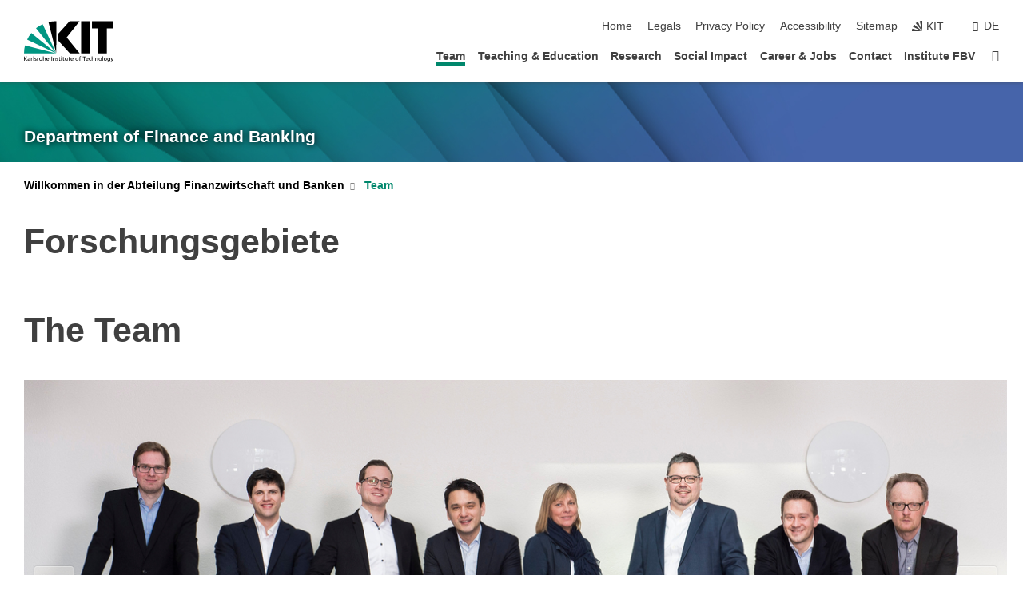

--- FILE ---
content_type: text/html; charset=UTF-8
request_url: https://finance.fbv.kit.edu/english/14.php?sort_table=1650&sort_field=email&sort_order=SORT_ASC
body_size: 11707
content:
<!DOCTYPE html>
<html class="no-js" lang="en-GB">

    <head><!-- PageID 14 -->        <meta charset="utf-8">
<meta http-equiv="X-UA-Compatible" content="IE=edge">
<meta name="format-detection" content="telephone=no">
<meta name="viewport" content="width=device-width, initial-scale=1.0">
<meta name="theme-color" content="#009682">
<link rel="search" type="application/opensearchdescription+xml" href="https://www.kit.edu/opensearch.xml" title="KIT Search" />

<link rel="stylesheet" href="https://static.scc.kit.edu/fancybox/dist/jquery.fancybox.min.css" />
<link rel="stylesheet" href="https://static.scc.kit.edu/kit-2020/fontawesome/css/all.min.css">

<link rel="stylesheet" type="text/css" href="/english/1357.php" />

<link rel="stylesheet" type="text/css" href="/english/1352.php.css">
            







<link rel="alternate" href="/14.php" hreflang="de-DE">
<link rel="alternate" href="/english/14.php" hreflang="en-US">
<meta name="author" content="Dr. Torsten Lüdecke" />
<meta name="DC.Creator" content="Dr. Torsten Lüdecke" />
<meta name="DC.Date" content="25.03.2025 18:30" />
<meta name="DC.Publisher" content="Dr. Torsten Lüdecke" />
<meta name="DC.Contributor" content="Dr. Torsten Lüdecke" />
<meta name="DC.Identifier" content="" />
<meta name="DC.Language" content="en-GB" />
<meta name="DC.Relation" content="" />
<meta name="DC.Type" content="Text" />
<meta name="DC.Format" content="text/html" />
<meta name="DC.Coverage" content="KIT" />
<meta name="DC.Rights" content="Alle Rechte liegen beim Autor siehe Impressum" />

    <meta name="description" content="" />
    <meta name="Keywords" content="Finance,Banking,Finanzwirtschaft,Banken,Ruckes, FBV, KIT" />
    <!-- <meta http-equiv="cleartype" content="on" /> -->
    

<meta name="KIT.visibility" content="external" />
<link rel="shortcut icon" type="image/x-icon" href="/favicon.ico" />










<script src="https://static.scc.kit.edu/kit-2020/js/legacy-compat.js"></script>
<script src="https://static.scc.kit.edu/kit-2020/js/jquery-3.4.1.min.js"></script>
<script src="https://static.scc.kit.edu/kit-2020/js/main.js"></script>
<script src="https://static.scc.kit.edu/kit-2020/js/kit.js"></script>
<script src="https://static.scc.kit.edu/fancybox/dist/jquery.fancybox.min.js"></script>


    <base target="_top" />
    <script src="/english/1356.js"></script>


















 
 
 
 
        
        <script>document.documentElement.classList.remove('no-js');</script>
        <meta name="projguid" content="E7E68BAB393745AAB5EE6743933EC8F2" />
        <meta name="pageguid" content="F52A7330E12B4767B28FD3EA66C42D54" />
        <meta name="is_public" content="true" />
                
        
                
                        <meta name="DC.Title" content="Team" /><title>Team</title>        
        
    </head>
    <body  class="oe-page" vocab="http://schema.org/" typeof="WebPage">
        
        

    
    
    
    
    
    
    
    
    
    
    
    
    
    
    
    
    
    
    
    
    
    
    
    
    
    
    
    
    
        <header class="page-header">
            <div class="content-wrap">
            
                <div class="logo"><a href="https://www.kit.edu/english/" title="KIT-Homepage"><svg xmlns:dc="http://purl.org/dc/elements/1.1/" xmlns:cc="http://creativecommons.org/ns#" xmlns:rdf="http://www.w3.org/1999/02/22-rdf-syntax-ns#" xmlns:svg="http://www.w3.org/2000/svg" xmlns="http://www.w3.org/2000/svg" viewBox="0 0 262.42667 118.96" height="118.96" width="262.42667" xml:space="preserve" id="svg2" version="1.1">
    <title id="kit-logo-alt-title">KIT - Karlsruhe Institute of Technology</title>
    <metadata id="metadata8">
        <rdf:RDF>
            <cc:Work rdf:about="">
                <dc:format>image/svg+xml</dc:format>
                <dc:type rdf:resource="http://purl.org/dc/dcmitype/StillImage" />
            </cc:Work>
        </rdf:RDF>
    </metadata>
    <defs id="defs6" />
    <g transform="matrix(1.3333333,0,0,-1.3333333,0,118.96)" id="g10">
        <g transform="scale(0.1)" id="g12">
            <path id="path14" style="fill:#000000;fill-opacity:1;fill-rule:evenodd;stroke:none" d="M 1223.53,190.918 H 1009.7 L 755.531,463.789 V 620.031 L 1001.77,892.188 H 1222.1 L 938.406,539.391 1223.53,190.918 Z m 224.64,0 h -192.24 v 700.551 h 192.24 V 190.918 Z m 509.05,700.551 h -462.97 v -157.68 h 135.37 V 190.195 h 192.23 v 543.594 h 135.37 v 157.68 0" />
            <path id="path16" style="fill:#000000;fill-opacity:1;fill-rule:evenodd;stroke:none" d="m 709.449,190.918 v 0 0 0 0" />
            <path id="path18" style="fill:#000000;fill-opacity:1;fill-rule:evenodd;stroke:none" d="m 709.449,190.918 v 0 0 0 0" />
            <path id="path20" style="fill:#009682;fill-opacity:1;fill-rule:evenodd;stroke:none" d="M 161.527,635.148 C 124.809,590.508 93.1289,541.547 68.6484,488.988 L 709.449,190.918 161.527,635.148 v 0" />
            <path id="path22" style="fill:#009682;fill-opacity:1;fill-rule:evenodd;stroke:none" d="M 709.449,190.918 410.648,826.672 C 357.367,802.188 308.406,771.949 263.77,735.949 L 709.449,190.918 v 0 0" />
            <path id="path24" style="fill:#000000;fill-opacity:1;fill-rule:evenodd;stroke:none" d="m 709.449,190.918 0.723,700.551 c -2.164,0 -3.602,0 -5.762,0 -56.883,0 -112.32,-7.199 -165.601,-20.16 l 170.64,-680.391 v 0 0" />
            <path id="path26" style="fill:#000000;fill-opacity:1;fill-rule:evenodd;stroke:none" d="m 709.449,190.918 v 0 0 0 0 0" />
            <path id="path28" style="fill:#000000;fill-opacity:1;fill-rule:evenodd;stroke:none" d="m 709.449,190.918 v 0 0 0 0 0" /> 
            <path id="path30" style="fill:#009682;fill-opacity:1;fill-rule:evenodd;stroke:none" d="M 22.5703,362.266 C 8.16797,307.539 0.972656,249.941 0.25,190.918 H 709.449 L 22.5703,362.266 v 0" />
            <g class="logo-text">
                <path id="path32" style="fill:#000000;fill-opacity:1;fill-rule:nonzero;stroke:none" d="M 0,28.4375 H 12.8008 V 72.2266 L 52.6133,28.4375 H 71.3047 L 25.9844,75.5469 67.9766,117.793 H 50.9531 L 12.8008,78.4961 V 117.793 H 0 v -89.3555 0" />
                <path id="path34" style="fill:#000000;fill-opacity:1;fill-rule:nonzero;stroke:none" d="m 122.383,53.7891 c 0,-9.7266 -6.274,-17.168 -18.18,-17.168 -5.4999,0 -12.1639,3.7109 -12.1639,10.625 0,11.5234 16.1369,12.5586 22.6639,12.5586 2.559,0 5.117,-0.2539 7.68,-0.2539 V 53.7891 Z M 87.3047,78.8672 c 4.8672,4.1016 12.1641,6.6601 18.9453,6.6601 12.035,0 16.133,-5.7617 16.133,-17.0312 -4.738,0.2539 -8.067,0.2539 -12.805,0.2539 -12.4139,0 -30.3397,-5.1172 -30.3397,-21.5039 0,-14.1992 9.8594,-20.3711 23.9417,-20.3711 11.008,0 17.406,6.0352 20.222,10 h 0.258 v -8.4375 h 11.266 c -0.258,1.9141 -0.512,5.3711 -0.512,12.793 v 27.0117 c 0,17.793 -7.555,27.0117 -26.238,27.0117 -8.3283,0 -15.4963,-2.5586 -21.5119,-6.1328 l 0.6406,-10.2539 v 0" />
                <path id="path36" style="fill:#000000;fill-opacity:1;fill-rule:nonzero;stroke:none" d="m 154.77,28.4375 h 12.031 v 29.707 c 0,16.3672 7.043,26.6211 17.793,26.6211 2.051,0 4.484,-0.2539 6.66,-1.1523 v 10.7422 c -2.559,0.5273 -4.356,0.8984 -7.938,0.8984 -6.91,0 -13.824,-4.8633 -17.027,-11.6406 h -0.254 V 93.7305 H 154.77 v -65.293 0" />
                <path id="path38" style="fill:#000000;fill-opacity:1;fill-rule:nonzero;stroke:none" d="m 206.105,28.4375 h 12.036 v 96.0155 h -12.036 v -96.0155 0" />
                <path id="path40" style="fill:#000000;fill-opacity:1;fill-rule:nonzero;stroke:none" d="m 234.652,30.4883 c 5.504,-2.9688 11.778,-3.6133 17.922,-3.6133 11.649,0 22.785,6.4258 22.785,20.3711 0,20.8789 -28.289,17.0312 -28.289,30.3516 0,5.3711 5.375,7.9296 11.52,7.9296 2.816,0 9.984,-1.6601 12.676,-3.3203 l 1.019,10.4883 c -4.734,1.4063 -9.34,2.5586 -14.976,2.5586 -12.93,0 -23.039,-6.5234 -23.039,-20.0976 0,-18.3008 28.289,-17.2852 28.289,-29.1797 0,-7.0508 -6.782,-9.3555 -12.289,-9.3555 -3.457,0 -10.243,1.543 -14.977,4.6094 l -0.641,-10.7422 v 0" />
                <path id="path42" style="fill:#000000;fill-opacity:1;fill-rule:nonzero;stroke:none" d="m 289.957,28.4375 h 12.031 v 29.707 c 0,16.3672 7.039,26.6211 17.793,26.6211 2.051,0 4.481,-0.2539 6.66,-1.1523 v 10.7422 c -2.558,0.5273 -4.355,0.8984 -7.941,0.8984 -6.914,0 -13.82,-4.8633 -17.023,-11.6406 h -0.254 v 10.1172 h -11.266 v -65.293 0" />
                <path id="path44" style="fill:#000000;fill-opacity:1;fill-rule:nonzero;stroke:none" d="M 397.484,93.7305 H 385.453 V 63.5156 c 0,-15.8789 -6.14,-26.8945 -19.844,-26.8945 -10.496,0.6445 -13.824,8.0664 -13.824,23.3008 V 93.7305 H 339.758 V 54.9414 c 0,-17.5391 7.547,-28.0664 24.445,-28.0664 9.09,0 17.793,4.5117 21.379,11.9336 h 0.258 V 28.4375 h 11.644 v 65.293 0" />
                <path id="path46" style="fill:#000000;fill-opacity:1;fill-rule:nonzero;stroke:none" d="M 417.969,28.4375 H 430 v 30.2148 c 0,15.8594 6.148,26.875 19.844,26.875 10.5,-0.6445 13.824,-8.0664 13.824,-23.3007 V 28.4375 h 12.035 v 38.7891 c 0,17.539 -7.555,28.0273 -24.453,28.0273 -9.086,0 -16.641,-3.9648 -20.992,-10.8789 H 430 v 40.078 h -12.031 v -96.0155 0" />
                <path id="path48" style="fill:#000000;fill-opacity:1;fill-rule:nonzero;stroke:none" d="m 504.633,67.3438 c 0.894,8.457 5.762,18.1835 17.539,18.1835 10.367,0 16.258,-8.1835 16.258,-18.1835 h -33.797 z m 41.601,-24.1797 c -2.941,-2.4414 -12.156,-6.543 -20.097,-6.543 -11.391,0 -21.504,8.8477 -21.504,21.7773 h 46.597 c 0,20.9961 -7.042,36.8555 -28.804,36.8555 -18.434,0 -30.594,-13.6914 -30.594,-33.0273 0,-21.25 10.625,-35.3516 33.793,-35.3516 10.754,0 16,2.5781 20.609,4.2578 v 12.0313 0" />
                <path id="path50" style="fill:#000000;fill-opacity:1;fill-rule:nonzero;stroke:none" d="m 604.102,28.4375 h 12.796 v 89.3555 h -12.796 v -89.3555 0" />
                <path id="path52" style="fill:#000000;fill-opacity:1;fill-rule:nonzero;stroke:none" d="m 638.535,28.4375 h 12.035 v 30.2148 c 0,15.8594 6.145,26.875 19.84,26.875 10.496,-0.6445 13.828,-8.0664 13.828,-23.3007 V 28.4375 h 12.032 v 38.7891 c 0,17.539 -7.547,28.0273 -24.45,28.0273 -9.09,0 -17.797,-4.4726 -21.375,-11.8945 h -0.257 v 10.3711 h -11.653 v -65.293 0" />
                <path id="path54" style="fill:#000000;fill-opacity:1;fill-rule:nonzero;stroke:none" d="m 711.25,30.4883 c 5.504,-2.9688 11.777,-3.6133 17.922,-3.6133 11.648,0 22.781,6.4258 22.781,20.3711 0,20.8789 -28.285,17.0312 -28.285,30.3516 0,5.3711 5.371,7.9296 11.52,7.9296 2.816,0 9.984,-1.6601 12.671,-3.3203 l 1.024,10.4883 c -4.738,1.4063 -9.34,2.5586 -14.977,2.5586 -12.929,0 -23.043,-6.5234 -23.043,-20.0976 0,-18.3008 28.293,-17.2852 28.293,-29.1797 0,-7.0508 -6.785,-9.3555 -12.293,-9.3555 -3.457,0 -10.238,1.543 -14.972,4.6094 L 711.25,30.4883 v 0" />
                <path id="path56" style="fill:#000000;fill-opacity:1;fill-rule:nonzero;stroke:none" d="M 801.246,93.7305 H 783.961 V 112.676 L 771.93,108.828 V 93.7305 H 757.207 V 83.9844 H 771.93 V 45.8398 c 0,-13.0468 7.675,-18.9648 20.097,-18.9648 3.836,0 7.547,1.0352 10.239,1.8164 v 10.2344 c -1.793,-1.1524 -4.485,-2.3047 -8.196,-2.3047 -5.5,0 -10.109,4.1016 -10.109,11.6602 v 35.7031 h 17.285 v 9.7461 0" />
                <path id="path58" style="fill:#000000;fill-opacity:1;fill-rule:nonzero;stroke:none" d="M 830.688,121.895 H 817.117 V 108.32 h 13.571 v 13.575 z M 817.887,28.4375 h 12.031 v 65.293 h -12.031 v -65.293 0" />
                <path id="path60" style="fill:#000000;fill-opacity:1;fill-rule:nonzero;stroke:none" d="m 886.633,93.7305 h -17.285 v 18.9455 l -12.035,-3.848 V 93.7305 h -14.719 v -9.7461 h 14.719 V 45.8398 c 0,-13.0468 7.683,-18.9648 20.097,-18.9648 3.844,0 7.551,1.0352 10.242,1.8164 v 10.2344 c -1.789,-1.1524 -4.476,-2.3047 -8.195,-2.3047 -5.504,0 -10.109,4.1016 -10.109,11.6602 v 35.7031 h 17.285 v 9.7461 0" />
                <path id="path62" style="fill:#000000;fill-opacity:1;fill-rule:nonzero;stroke:none" d="M 959.469,93.7305 H 947.438 V 63.5156 c 0,-15.8789 -6.145,-26.8945 -19.844,-26.8945 -10.5,0.6445 -13.824,8.0664 -13.824,23.3008 V 93.7305 H 901.734 V 54.9414 c 0,-17.5391 7.551,-28.0664 24.454,-28.0664 9.085,0 17.792,4.5117 21.375,11.9336 h 0.257 V 28.4375 h 11.649 v 65.293 0" />
                <path id="path64" style="fill:#000000;fill-opacity:1;fill-rule:nonzero;stroke:none" d="m 1014.64,93.7305 h -17.277 v 18.9455 l -12.035,-3.848 V 93.7305 h -14.723 v -9.7461 h 14.723 V 45.8398 c 0,-13.0468 7.68,-18.9648 20.102,-18.9648 3.84,0 7.55,1.0352 10.23,1.8164 v 10.2344 c -1.78,-1.1524 -4.48,-2.3047 -8.19,-2.3047 -5.5,0 -10.107,4.1016 -10.107,11.6602 v 35.7031 h 17.277 v 9.7461 0" />
                <path id="path66" style="fill:#000000;fill-opacity:1;fill-rule:nonzero;stroke:none" d="m 1038.2,67.3438 c 0.89,8.457 5.76,18.1835 17.53,18.1835 10.37,0 16.26,-8.1835 16.26,-18.1835 h -33.79 z m 41.6,-24.1797 c -2.94,-2.4414 -12.15,-6.543 -20.09,-6.543 -11.4,0 -21.51,8.8477 -21.51,21.7773 h 46.59 c 0,20.9961 -7.04,36.8555 -28.79,36.8555 -18.44,0 -30.61,-13.6914 -30.61,-33.0273 0,-21.25 10.64,-35.3516 33.8,-35.3516 10.75,0 16.01,2.5781 20.61,4.2578 v 12.0313 0" />
                <path id="path68" style="fill:#000000;fill-opacity:1;fill-rule:nonzero;stroke:none" d="m 1144.96,61.0742 c 0,12.4219 7.56,24.4531 20.48,24.4531 12.8,0 20.36,-12.0312 20.36,-24.4531 0,-11.6406 -6.27,-24.4531 -20.36,-24.4531 -14.21,0 -20.48,12.8125 -20.48,24.4531 z m -12.8,0 c 0,-18.6914 13.57,-34.1992 33.28,-34.1992 19.59,0 33.16,15.5078 33.16,34.1992 0,19.8438 -13.32,34.1797 -33.16,34.1797 -19.96,0 -33.28,-14.3359 -33.28,-34.1797 v 0" />
                <path id="path70" style="fill:#000000;fill-opacity:1;fill-rule:nonzero;stroke:none" d="m 1222.54,28.4375 h 12.03 v 55.5469 h 17.29 v 9.7461 h -17.29 v 7.0315 c 0,8.828 1.28,15.488 11.65,15.488 2.05,0 4.36,-0.254 5.76,-0.762 l 0.51,9.727 c -2.43,0.39 -4.99,0.762 -8.07,0.762 -17.79,0 -21.88,-10.372 -21.88,-26.2309 v -6.0156 h -15.36 v -9.7461 h 15.36 v -55.5469 0" />
                <path id="path72" style="fill:#000000;fill-opacity:1;fill-rule:nonzero;stroke:none" d="m 1319.06,28.4375 h 12.81 v 78.0855 h 27.77 v 11.27 h -68.36 v -11.27 h 27.78 v -78.0855 0" />
                <path id="path74" style="fill:#000000;fill-opacity:1;fill-rule:nonzero;stroke:none" d="m 1370.27,67.3438 c 0.89,8.457 5.76,18.1835 17.53,18.1835 10.37,0 16.26,-8.1835 16.26,-18.1835 h -33.79 z m 41.61,-24.1797 c -2.95,-2.4414 -12.16,-6.543 -20.1,-6.543 -11.4,0 -21.51,8.8477 -21.51,21.7773 h 46.6 c 0,20.9961 -7.05,36.8555 -28.8,36.8555 -18.44,0 -30.61,-13.6914 -30.61,-33.0273 0,-21.25 10.64,-35.3516 33.8,-35.3516 10.75,0 16.01,2.5781 20.62,4.2578 v 12.0313 0" />
                <path id="path76" style="fill:#000000;fill-opacity:1;fill-rule:nonzero;stroke:none" d="m 1475.5,92.6953 c -3.46,1.4063 -9.73,2.5586 -14.6,2.5586 -19.96,0 -33.28,-14.3359 -33.28,-34.1797 0,-18.6914 13.57,-34.1992 33.28,-34.1992 4.35,0 10.12,0.3906 15.11,2.7148 l -0.89,10.7422 c -3.72,-2.4218 -8.84,-3.7109 -12.93,-3.7109 -15.5,0 -21.77,12.8125 -21.77,24.4531 0,12.4219 7.56,24.4531 21,24.4531 3.83,0 8.44,-0.8984 13.05,-2.8125 l 1.03,9.9805 v 0" />
                <path id="path78" style="fill:#000000;fill-opacity:1;fill-rule:nonzero;stroke:none" d="m 1489.83,28.4375 h 12.04 v 30.2148 c 0,15.8594 6.14,26.875 19.84,26.875 10.5,-0.6445 13.82,-8.0664 13.82,-23.3007 V 28.4375 h 12.04 v 38.7891 c 0,17.539 -7.56,28.0273 -24.45,28.0273 -9.1,0 -16.65,-3.9648 -21,-10.8789 h -0.25 v 40.078 h -12.04 v -96.0155 0" />
                <path id="path80" style="fill:#000000;fill-opacity:1;fill-rule:nonzero;stroke:none" d="m 1568.05,28.4375 h 12.03 v 30.2148 c 0,15.8594 6.15,26.875 19.84,26.875 10.5,-0.6445 13.83,-8.0664 13.83,-23.3007 V 28.4375 h 12.03 v 38.7891 c 0,17.539 -7.55,28.0273 -24.45,28.0273 -9.08,0 -17.79,-4.4726 -21.38,-11.8945 h -0.25 v 10.3711 h -11.65 v -65.293 0" />
                <path id="path82" style="fill:#000000;fill-opacity:1;fill-rule:nonzero;stroke:none" d="m 1654.72,61.0742 c 0,12.4219 7.55,24.4531 20.48,24.4531 12.8,0 20.35,-12.0312 20.35,-24.4531 0,-11.6406 -6.27,-24.4531 -20.35,-24.4531 -14.21,0 -20.48,12.8125 -20.48,24.4531 z m -12.81,0 c 0,-18.6914 13.57,-34.1992 33.29,-34.1992 19.58,0 33.15,15.5078 33.15,34.1992 0,19.8438 -13.31,34.1797 -33.15,34.1797 -19.98,0 -33.29,-14.3359 -33.29,-34.1797 v 0" />
                <path id="path84" style="fill:#000000;fill-opacity:1;fill-rule:nonzero;stroke:none" d="m 1726.02,28.4375 h 12.03 v 96.0155 h -12.03 v -96.0155 0" />
                <path id="path86" style="fill:#000000;fill-opacity:1;fill-rule:nonzero;stroke:none" d="m 1768.52,61.0742 c 0,12.4219 7.54,24.4531 20.47,24.4531 12.81,0 20.37,-12.0312 20.37,-24.4531 0,-11.6406 -6.28,-24.4531 -20.37,-24.4531 -14.2,0 -20.47,12.8125 -20.47,24.4531 z m -12.81,0 c 0,-18.6914 13.57,-34.1992 33.28,-34.1992 19.59,0 33.16,15.5078 33.16,34.1992 0,19.8438 -13.31,34.1797 -33.16,34.1797 -19.97,0 -33.28,-14.3359 -33.28,-34.1797 v 0" />
                <path id="path88" style="fill:#000000;fill-opacity:1;fill-rule:nonzero;stroke:none" d="m 1864.9,38.1641 c -11.26,0 -18.17,10.7617 -18.17,23.0468 0,11.1329 6.01,24.3164 18.17,24.3164 12.81,0 19.08,-11.6406 19.08,-25.2148 0,-12.168 -7.81,-22.1484 -19.08,-22.1484 z m 31.12,55.5664 h -11.15 v -9.7461 h -0.25 c -3.58,7.0508 -9.98,11.2695 -21.5,11.2695 -19.72,0 -29.19,-17.9101 -29.19,-34.6875 0,-16.8945 9.21,-32.1289 27.91,-32.1289 8.32,0 16.76,3.3203 21.89,10.1172 h 0.25 v -6.4063 c 0,-13.8476 -7.55,-22.42184 -20.22,-22.42184 -8.84,0 -14.35,1.66014 -23.55,5.87894 L 1838.93,4.47266 C 1849.41,0.898438 1855.43,0 1862.34,0 c 23.43,0 33.68,11.3867 33.68,31.25 v 62.4805 0" />
                <path id="path90" style="fill:#000000;fill-opacity:1;fill-rule:nonzero;stroke:none" d="M 1910.87,0.898438 C 1913.04,0.507813 1915.21,0 1919.05,0 c 15.88,0 20.62,14.4531 25.1,27.0117 l 24.06,66.7188 h -12.16 L 1938.13,39.707 h -0.26 l -17.53,54.0235 h -13.19 L 1929.3,32.793 c 0.77,-2.1875 2.3,-5.5274 2.3,-6.9336 0,-1.2891 -3.58,-16.13284 -14.33,-16.13284 -2.06,0 -4.1,0.50784 -5.64,1.01564 l -0.76,-9.843762 v 0" />
            </g>
        </g>
    </g>
</svg></a></div>
            
            
                <div class="navigation">
                    <button class="burger"><svg class="burger-icon" xmlns="http://www.w3.org/2000/svg" xmlns:xlink="http://www.w3.org/1999/xlink" x="0px" y="0px" viewBox="0 0 300 274.5" width="300px" height="274.5px">
    <rect class="burger-top" y="214.4" width="300" height="60.1"/>
    <rect class="burger-middle" y="107.2" width="300" height="60.1"/>
    <rect class="burger-bottom" y="0" width="300" height="60.1"/>
</svg></button>
                    <a id="logo_oe_name" href="/english/index.php">Department of Finance and Banking</a>
                    <div class="navigation-meta">
                        <ul class="navigation-meta-links">
                            <li aria-label="skip navigation"><a href="#main_content" class="skip_navigation" tabindex="1" accesskey="2">skip navigation</a></li>

                            <li><a accesskey="1" title="startpage" href="/english/index.php">Home</a></li>
<li><a accesskey="8" href="/english/1367.php">Legals</a></li>

<li><a href="/english/datenschutz.php">Privacy Policy</a></li>

<li><a href="https://www.kit.edu/redirect.php?page=barriere&lang=ENG" target="\#A4636DEABB59442D84DAA4CDE1C05730">Accessibility</a></li>

<li><a accesskey="3" href="/english/1368.php">Sitemap</a></li>

                            
                            <li><a href="https://www.kit.edu/english/" title="KIT-Homepage"><span class="svg-icon"><svg xmlns="http://www.w3.org/2000/svg" xmlns:xlink="http://www.w3.org/1999/xlink" x="0px" y="0px" viewBox="0 0 299.4 295.7" width="299.4px" height="295.7px" role="img"><title></title><polygon points="299.3,295.7 299.3,295.6 299.3,295.6 "/><polygon points="299.3,295.6 299.3,295.6 299.3,295.6 "/><path d="M67.9,108.1c-15.6,18.9-28.8,39.6-39.3,61.7l270.6,125.9L67.9,108.1z"/><path d="M299.2,295.6L173,27.2c-22.2,10.2-43,23.1-62,38.4l188.3,230.1L299.2,295.6z"/><polygon points="299.3,295.6 299.3,295.6 299.3,295.6 299.3,295.5 "/><polygon points="299.3,295.6 299.3,295.6 299.3,295.6 299.3,295.5 "/><path d="M9.3,223.2c-6.1,23.7-9.2,48-9.3,72.5h299.2L9.3,223.2z"/><path d="M299.3,295.6l0.1-295.6c-0.8,0-1.5-0.1-2.2-0.1c-23.6,0-47,2.8-69.9,8.4L299.3,295.6L299.3,295.6z"/></svg></span><span>KIT</span></a></li>
                            
                        </ul>
                        <div class="navigation-language"><ul><li><a hreflang="de" href="/14.php">de</a></li></ul></div>                    </div>
                    <nav class="navigation-main">
                        <ul class="navigation-l1"><li class="active "><a href="/english/14.php">Team</a></li><li class="flyout "><a href="/english/16.php">Teaching & Education</a><div class="dropdown"><ul class="navigation-breadcrumb"><li class="home"><button><span>Start</span></button></li><li><span>Teaching & Education</span></li></ul><a class="parent" href="/english/16.php">Teaching & Education</a><ul class="navigation-l2"><li class=""><a href="/english/17.php">Exams</a></li><li class=""><a href="/english/177.php">Seminars</a></li><li class=""><a href="/english/1720.php">Finance Frontiers</a></li><li class=""><a href="/english/200.php">Nashville Exchange Program</a></li></ul></div></li><li class="flyout "><a href="/english/1382.php">Research</a><div class="dropdown"><ul class="navigation-breadcrumb"><li class="home"><button><span>Start</span></button></li><li><span>Research</span></li></ul><a class="parent" href="/english/1382.php">Research</a><ul class="navigation-l2"><li class=""><a href="/english/1913.php">Publications</a></li><li class=""><a href="http://fmi.fbv.kit.edu/149.php" target="_blank">KKMDB</a></li><li class=""><a href="/english/2249.php">Symposium</a></li><li class=""><a href="https://micro.econ.kit.edu/workshop.php" target="_blank">Workshop on Economics and Finance</a></li></ul></div></li><li class="flyout "><a href="/english/1908.php">Social Impact</a><div class="dropdown"><ul class="navigation-breadcrumb"><li class="home"><button><span>Start</span></button></li><li><span>Social Impact</span></li></ul><a class="parent" href="/english/1908.php">Social Impact</a><ul class="navigation-l2"><li class=""><a href="/english/1943.php">Research and Teaching Awards</a></li><li class=""><a href="/english/1982.php">Social Events</a></li><li class=""><a href="/english/1947.php">In the media</a></li></ul></div></li><li class=""><a href="/english/1816.php">Career & Jobs</a></li><li class=""><a href="/english/20.php">Contact</a></li><li class=""><a href="https://www.fbv.kit.edu/english/index.php" target="_blank">Institute FBV</a></li><li class="home"><a href="/english/index.php" title="startpage"><span>Startpage</span></a></li></ul>                    </nav>
                    <ul class="side-widgets">
                        <li class="meta"><a accesskey="1" title="startpage" href="/english/index.php">Home</a></li>
<li class="meta"><a accesskey="8" href="/english/1367.php">Legals</a></li>

<li class="meta"><a href="/english/datenschutz.php">Privacy Policy</a></li>

<li class="meta"><a href="https://www.kit.edu/redirect.php?page=barriere&lang=ENG" target="\#A4636DEABB59442D84DAA4CDE1C05730">Accessibility</a></li>

<li class="meta"><a accesskey="3" href="/english/1368.php">Sitemap</a></li>

                                            </ul>





<!-- 



Department of Finance and Banking

/english/index.php

 -->







                </div>
            </div>
        </header>


















        <!-- Mittlere Spalte: start -->
        <main>
                                <section class="stage stage-small" role="banner"><img src="/header_140.jpg" alt="" loading="lazy" width="1920" height="140" />                <div class="content-wrap"><a href="/english/index.php" title="Department of Finance and Banking">Department of Finance and Banking</a></div>
            </section>
                        <section class="breadcrumbs" style="display:none" role="navigation" aria-label="Breadcrumb">
                <h2 style="display:none; visibility:hidden">&nbsp;</h2>
                <div class="content-wrap">
                    <ul vocab="http://schema.org/" typeof="BreadcrumbList"><li property="itemListElement" typeof="ListItem"><a href="/english/index.php" property="item" typeof="WebPage"><span property="name">Startpage</span></a><meta property="position" content="1"/></li><li property="itemListElement" typeof="ListItem"><a href="/english/14.php" property="item" typeof="WebPage"><span property="name">Team</span></a><meta property="position" content="2"/></li></ul>                </div>
            </section>
            <section class="breadcrumbs-big" role="navigation" aria-label="Breadcrumb"><h2 style="display:none; visibility:hidden">&nbsp;</h2><ul class="content-wrap"><li class="list"><a href="/english/index.php">Willkommen in der Abteilung Finanzwirtschaft und Banken</a><ul><li><a href="/english/14.php">Team</a></li><li><a href="/english/16.php">Teaching & Education</a></li><li><a href="/english/1382.php">Research</a></li><li><a href="/english/1908.php">Social Impact</a></li><li><a href="/english/1816.php">Career & Jobs</a></li><li><a href="/english/20.php">Contact</a></li><li><a href="https://www.fbv.kit.edu/english/index.php" target="_blank">Institute FBV</a></li></ul></li><li class="list last"><a href="/english/14.php">Team</a></li></ul></section>            <div class="side-widgets-trigger"></div>
                    <section class="content-wrap" role="main" id="main_content" tabindex="-1">
                <div class="content">
                    




                    <!-- CONTENT-AREA START -->
                    
                                        
                    
                    
                    <!-- Textblock [start] --><!-- [2410] Text -->

<div data-selectorid="2410" class="KIT_section text full" ><a id="block2410" name="block2410"><!-- Sprungmarke --></a><h1>Forschungsgebiete</h1><div class="text "></div></div><!-- [2410] Text --><!-- Textblock [end] --> <div class="KIT_section text full" id="slider1838">
<a id="block1838" name="block1838"><!-- Sprungmarke --></a>
<!-- Slider START -->

<h1>The Team</h1>

<!-- Inhalte funktionierend-->
<!-- Anfang ehem noeditmode -->
<!-- debug noreddotmode anfang -->
<script src="https://www.kit.edu/slider-master/js/jssor.slider.mini.js"></script>
<!-- da waren arrow und bullet skins -->
<script>
jQuery(document).ready(function ($) {
    //    var _SlideshowTransitions = [
     //    {     $Duration:1200,$Opacity:2,$Brother:{$Duration:1200,$Opacity:2} },
      //   ];
       var startIndex;      
       var $num = $('#slider_container_1838 img').length;      
       var start = 0;
       if (start == 0) startIndex = 0;
       if (start == 1) startIndex = Math.floor(Math.random() * $num);
       var options_1838 = {
            $StartIndex: startIndex,
            $FillMode: 5,
            $AutoPlay: true,
            $SlideDuration: 500,
            $AutoPlayInterval: 3000,
            $SlideshowOptions: {
                 $Class: $JssorSlideshowRunner$,
                 $Transitions: [{    $Duration:1200,$Opacity:2,$Brother:{$Duration:1200,$Opacity:2}}],
                 $TransitionsOrder: 1,
                 $ShowLink: true
                },
            $ArrowNavigatorOptions: {
                $Class: $JssorArrowNavigator$,
                $ChanceToShow: 0,
                $AutoCenter: 2
            },
                $BulletNavigatorOptions: {
                $Class: $JssorBulletNavigator$,
                $ChanceToShow: 0,
                $AutoCenter: 1
            }
        };
if (typeof(jssor_options) == 'object') jQuery.extend(options_1838, jssor_options);
var jssor_slider_1838 = new $JssorSlider$('slider_container_1838', options_1838);
function ScaleSlider_1838() {
    var bodyWidth = document.body.clientWidth;
    ///var parentWidth = jssor_slider1.$Elmt.parentNode.clientWidth;
    if (bodyWidth)
    ///if (parentWidth)
       // jssor_slider_1838.$ScaleWidth(Math.min(bodyWidth, 1230));
        jssor_slider_1838.$ScaleWidth(Math.min(bodyWidth, parseInt($("#slider1838").css("width"))));
        ///jssor_slider1.$ScaleWidth(Math.min(parentWidth, 1920));
    else
        window.setTimeout(ScaleSlider_1838, 30);
}
ScaleSlider_1838();
$(window).bind("load", ScaleSlider_1838);
$(window).bind("resize", ScaleSlider_1838);
$(window).bind("orientationchange", ScaleSlider_1838);

$('#slider_container_1838 img.external_link_symbol').css({display:'none'});
});
</script>
<!-- Auslesen Bilderverzeichnis und xml-Datei mit "Bild-Attributen" direkt auf dem Server -->
<div id="slider_container_1838" style="margin-left:auto; margin-right:auto; left: 0px; top: 0px; width: 1230px; height: 650px; position: relative;"><!-- Slides Container -->
       <div style="left: 0px; top: 0px; width: 1230px; height: 650px; overflow: hidden; position: absolute; cursor: move;" u="slides">               
        <!-- Slider-Bild [start] -->


<div>
    <img u="image"  src="/img/content/20170202-CN-01-027_rdax_1240x630p.jpg" alt="">
<div u="caption" style="position: absolute;"><div class="slider_bild_outer_text" id="slider_bild_outer_text_1841" style="width:1230px; height:650px; display:table-cell; vertical-align: top"><div class="slider_bild_inner_text" id="slider_bild_inner_text_1841" style="margin: 10px; line-height:1.6; text-shadow: 0.05em 0.05em 0.1em ; text-align: left;">   
            </div>
        </div> 
    </div>
</div>

<!-- Slider-Bild end] -->
 <!-- Slider-Bild [start] -->


<div>
    <img u="image"  src="/img/content/20170202-CN-01-018_rdax_1240x629p.jpg" alt="">
<div u="caption" style="position: absolute;"><div class="slider_bild_outer_text" id="slider_bild_outer_text_1839" style="width:1230px; height:650px; display:table-cell; vertical-align: top"><div class="slider_bild_inner_text" id="slider_bild_inner_text_1839" style="margin: 10px; line-height:1.6; text-shadow: 0.05em 0.05em 0.1em ; text-align: left;">   
            </div>
        </div> 
    </div>
</div>

<!-- Slider-Bild end] -->
 <!-- Slider-Bild [start] -->


<div>
    <img u="image"  src="/img/content/20170202-CN-01-033_rdax_1240x636p.jpg" alt="">
<div u="caption" style="position: absolute;"><div class="slider_bild_outer_text" id="slider_bild_outer_text_1840" style="width:1230px; height:650px; display:table-cell; vertical-align: top"><div class="slider_bild_inner_text" id="slider_bild_inner_text_1840" style="margin: 10px; line-height:1.6; text-shadow: 0.05em 0.05em 0.1em ; text-align: left;">   
            </div>
        </div> 
    </div>
</div>

<!-- Slider-Bild end] -->
 
                          
        </div>
        <!-- Bullet Navigator Skin Begin -->
        <style>
           /* jssor slider bullet navigator skin 14 css */
            /*
            .jssorb14 div           (normal)
            .jssorb14 div:hover     (normal mouseover)
            .jssorb14 .av           (active)
            .jssorb14 .av:hover     (active mouseover)
            .jssorb14 .dn           (mousedown)
            */
            .jssorb14 div, .jssorb14 div:hover, .jssorb14 .av
            {
                background: url(/b14.png) no-repeat;
                overflow:hidden;
                cursor: pointer;
            }
            .jssorb14 div { background-position: -9px -9px; }
            .jssorb14 div:hover, .jssorb14 .av:hover { background-position: -39px -9px; }
            .jssorb14 .av { background-position: -69px -9px; }
            .jssorb14 .dn, .jssorb14 .dn:hover { background-position: -99px -9px; }
          </style>
          <!-- bullet navigator container -->
          <div u="navigator" class="jssorb14" style="position: absolute; bottom: 16px; right: 6px;">
            <!-- bullet navigator item prototype -->
            <div u="prototype" style="POSITION: absolute; WIDTH: 12px; HEIGHT: 12px;"></div>
          </div>
        <!-- Bullet Navigator Skin End -->                
        <!-- Arrow Navigator Skin Begin -->
              <style>
                    /* jssor slider arrow navigator skin 03 css */
                    /*
                    .jssora03l              (normal)
                    .jssora03r              (normal)
                    .jssora03l:hover        (normal mouseover)
                    .jssora03r:hover        (normal mouseover)
                    .jssora03ldn            (mousedown)
                    .jssora03rdn            (mousedown)
                    */
                    .jssora03l, .jssora03r, .jssora03ldn, .jssora03rdn
                    {
                        position: absolute;
                        cursor: pointer;
                        display: block;
                        background: url(/a03.png) no-repeat;
                        overflow:hidden;
                    }
                    .jssora03l { background-position: -3px -33px; }
                    .jssora03r { background-position: -63px -33px; }
                    .jssora03l:hover { background-position: -123px -33px; }
                    .jssora03r:hover { background-position: -183px -33px; }
                    .jssora03ldn { background-position: -243px -33px; }
                    .jssora03rdn { background-position: -303px -33px; }
               </style>
            <!-- Arrow Left -->
             <span u="arrowleft" class="jssora03l" style="width: 55px; height: 55px; top: 230px; left: 10px;">
             </span>
            <!-- Arrow Right -->
             <span u="arrowright" class="jssora03r" style="width: 55px; height: 55px; top: 230px; right: 10px">
             </span>
          <!-- Arrow Navigator Skin End -->

</div><br>
<!-- debug noreddotmode ende --> 

 <!--   IoRangeNoRedDotMode Ende -->
</div>
<!-- Slider END -->
<!-- Personen-Liste: start --><!-- [1536] Personen-Liste -->
<div class="KIT_section table-container full" id="text_1536" data-selectorid="1536">

<a id="block1536" name="block1536"><!-- Sprungmarke --></a>







<a tabindex="-1" param="PERSONENLISTE" href="https://www.kit.edu/vcard.php?id=PERSONENLISTE" style="display:none"></a><table id="table_1536" class="collapseTable">
    <caption align="top">
Chair</caption>
<thead>    <tr>
        <th scope="col" style="width:28%" class="sort"><a class="sort" href="/english/14.php?sort_table=1536&sort_field=name&sort_order=SORT_ASC#block1536">Name <i class="fas fa-sort"></i></a></th>
        <th scope="col" style="width:14%" class="sort"><a class="sort" href="/english/14.php?sort_table=1536&sort_field=titel&sort_order=SORT_ASC#block1536">Titel <i class="fas fa-sort"></i></a></th>
        <th scope="col" style="width:28%" class="sort"><a class="sort" href="/english/14.php?sort_table=1536&sort_field=telefonnummer&sort_order=SORT_ASC#block1536">Tel. <i class="fas fa-sort"></i></a></th>
        <th scope="col" style="width:30%" class="sort"><a href="/english/14.php?sort_table=1536&sort_field=email&sort_order=SORT_ASC#block1536">E-Mail <i class="fas fa-sort"></i></a></th>
    </tr>
</thead><tbody>    <tr>
        <td class="link"><a itemprop="name" href="/english/14_947.php">Ruckes, Martin</a></td>
        <td class="normal" onclick="location.href='/english/14_947.php'">Prof. Dr. </td>
        <td class="normal" onclick="location.href='/english/14_947.php'"><a href="tel:+4972160843427"><span itemprop="telephone">+49 721 608 43427</span></a></td>
        <td class="normal"><a rel="nofollow" href="javascript:void('the emailform is disabled!');">corpfin<span class="caption where_is_it"> </span>∂<span class="caption where_is_it">does-not-exist.</span>fbv kit edu</a></td>
   </tr>
</tbody></table>

</div>
<!-- [1536] Personen-Liste --><!-- Personen-Liste: end --><!-- Personen-Liste: start --><!-- [1537] Personen-Liste -->
<div class="KIT_section table-container full" id="text_1537" data-selectorid="1537">

<a id="block1537" name="block1537"><!-- Sprungmarke --></a>







<a tabindex="-1" param="PERSONENLISTE" href="https://www.kit.edu/vcard.php?id=PERSONENLISTE" style="display:none"></a><table id="table_1537" class="collapseTable">
    <caption align="top">
Emeritus</caption>
<thead>    <tr>
        <th scope="col" style="width:28%" class="sort"><a class="sort" href="/english/14.php?sort_table=1537&sort_field=name&sort_order=SORT_ASC#block1537">Name <i class="fas fa-sort"></i></a></th>
        <th scope="col" style="width:14%" class="sort"><a class="sort" href="/english/14.php?sort_table=1537&sort_field=titel&sort_order=SORT_ASC#block1537">Titel <i class="fas fa-sort"></i></a></th>
        <th scope="col" style="width:28%" class="sort"><a class="sort" href="/english/14.php?sort_table=1537&sort_field=telefonnummer&sort_order=SORT_ASC#block1537">Tel. <i class="fas fa-sort"></i></a></th>
        <th scope="col" style="width:30%" class="sort"><a href="/english/14.php?sort_table=1537&sort_field=email&sort_order=SORT_ASC#block1537">E-Mail <i class="fas fa-sort"></i></a></th>
    </tr>
</thead><tbody>    <tr>
        <td class="link"><a itemprop="name" href="/english/14_158.php">G&ouml;ppl, Hermann</a></td>
        <td class="normal" onclick="location.href='/english/14_158.php'">Prof. Dr. </td>
        <td class="normal" onclick="location.href='/english/14_158.php'">&nbsp;</td>
        <td class="normal">&nbsp;</td>
   </tr>
</tbody></table>

</div>
<!-- [1537] Personen-Liste --><!-- Personen-Liste: end --><!-- Personen-Liste: start --><!-- [1539] Personen-Liste -->
<div class="KIT_section table-container full" id="text_1539" data-selectorid="1539">

<a id="block1539" name="block1539"><!-- Sprungmarke --></a>















<a tabindex="-1" param="PERSONENLISTE" href="https://www.kit.edu/vcard.php?id=PERSONENLISTE" style="display:none"></a><table id="table_1539" class="collapseTable">
    <caption align="top">
Honorary professors and Lecturers</caption>
<thead>    <tr>
        <th scope="col" style="width:28%" class="sort"><a class="sort" href="/english/14.php?sort_table=1539&sort_field=name&sort_order=SORT_ASC#block1539">Name <i class="fas fa-sort"></i></a></th>
        <th scope="col" style="width:14%" class="sort"><a class="sort" href="/english/14.php?sort_table=1539&sort_field=titel&sort_order=SORT_ASC#block1539">Titel <i class="fas fa-sort"></i></a></th>
        <th scope="col" style="width:28%" class="sort"><a class="sort" href="/english/14.php?sort_table=1539&sort_field=telefonnummer&sort_order=SORT_ASC#block1539">Tel. <i class="fas fa-sort"></i></a></th>
        <th scope="col" style="width:30%" class="sort"><a href="/english/14.php?sort_table=1539&sort_field=email&sort_order=SORT_ASC#block1539">E-Mail <i class="fas fa-sort"></i></a></th>
    </tr>
</thead><tbody>    <tr>
        <td class="link"><a itemprop="name" href="/english/14_2233.php">Fellhauer, Eric</a></td>
        <td class="normal" onclick="location.href='/english/14_2233.php'">Dr. </td>
        <td class="normal" onclick="location.href='/english/14_2233.php'"><a href="tel:+4972160843427"><span itemprop="telephone">+49 721 608-43427</span></a></td>
        <td class="normal">&nbsp;</td>
   </tr>
    <tr class="grey">
        <td class="link"><a itemprop="name" href="/english/14_668.php">Franke, J&ouml;rg</a></td>
        <td class="normal" onclick="location.href='/english/14_668.php'">Prof. Dr. </td>
        <td class="normal" onclick="location.href='/english/14_668.php'"><a href="tel:+4972160843427"><span itemprop="telephone">+49 721 608-43427</span></a></td>
        <td class="normal">&nbsp;</td>
   </tr>
    <tr>
        <td class="link"><a itemprop="name" href="/english/14_2405.php">Hoang, Daniel</a></td>
        <td class="normal" onclick="location.href='/english/14_2405.php'">Prof. Dr. </td>
        <td class="normal" onclick="location.href='/english/14_2405.php'"><a href="tel:+4972160843427"><span itemprop="telephone">+49 721 608-43427</span></a></td>
        <td class="normal"><a rel="nofollow" href="javascript:void('the emailform is disabled!');">daniel hoang<span class="caption where_is_it"> </span>∂<span class="caption where_is_it">does-not-exist.</span>kit edu</a></td>
   </tr>
    <tr class="grey">
        <td class="link"><a itemprop="name" href="/english/14_2342.php">Lutz, G&uuml;nter</a></td>
        <td class="normal" onclick="location.href='/english/14_2342.php'">Prof. Dr. </td>
        <td class="normal" onclick="location.href='/english/14_2342.php'"><a href="tel:+4972160843427"><span itemprop="telephone">+49 721 608-43427</span></a></td>
        <td class="normal">&nbsp;</td>
   </tr>
    <tr>
        <td class="link"><a itemprop="name" href="/english/14_666.php">M&uuml;ller, Wolfgang</a></td>
        <td class="normal" onclick="location.href='/english/14_666.php'">Prof. Dr. </td>
        <td class="normal" onclick="location.href='/english/14_666.php'"><a href="tel:+4972160843427"><span itemprop="telephone">+49 721 608-43427</span></a></td>
        <td class="normal">&nbsp;</td>
   </tr>
</tbody></table>

</div>
<!-- [1539] Personen-Liste --><!-- Personen-Liste: end --><!-- Personen-Liste: start --><!-- [148] Personen-Liste -->
<div class="KIT_section table-container full" id="text_148" data-selectorid="148">

<a id="block148" name="block148"><!-- Sprungmarke --></a>







<a tabindex="-1" param="PERSONENLISTE" href="https://www.kit.edu/vcard.php?id=PERSONENLISTE" style="display:none"></a><table id="table_148" class="collapseTable">
    <caption align="top">
Administrative office</caption>
<thead>    <tr>
        <th scope="col" style="width:28%" class="sort"><a class="sort" href="/english/14.php?sort_table=148&sort_field=name&sort_order=SORT_ASC#block148">Name <i class="fas fa-sort"></i></a></th>
        <th scope="col" style="width:14%" class="sort"><a class="sort" href="/english/14.php?sort_table=148&sort_field=titel&sort_order=SORT_ASC#block148">Titel <i class="fas fa-sort"></i></a></th>
        <th scope="col" style="width:28%" class="sort"><a class="sort" href="/english/14.php?sort_table=148&sort_field=telefonnummer&sort_order=SORT_ASC#block148">Tel. <i class="fas fa-sort"></i></a></th>
        <th scope="col" style="width:30%" class="sort"><a href="/english/14.php?sort_table=148&sort_field=email&sort_order=SORT_ASC#block148">E-Mail <i class="fas fa-sort"></i></a></th>
    </tr>
</thead><tbody>    <tr>
        <td class="link"><a itemprop="name" href="/english/14_1690.php">Kolberg, Sandra</a></td>
        <td class="normal" onclick="location.href='/english/14_1690.php'"> </td>
        <td class="normal" onclick="location.href='/english/14_1690.php'"><a href="tel:+4972160843427"><span itemprop="telephone">+49 721 608-43427</span></a></td>
        <td class="normal"><a rel="nofollow" href="javascript:void('the emailform is disabled!');">corpfin<span class="caption where_is_it"> </span>∂<span class="caption where_is_it">does-not-exist.</span>fbv kit edu</a></td>
   </tr>
</tbody></table>

</div>
<!-- [148] Personen-Liste --><!-- Personen-Liste: end --><!-- Personen-Liste: start --><!-- [149] Personen-Liste -->
<div class="KIT_section table-container full" id="text_149" data-selectorid="149">

<a id="block149" name="block149"><!-- Sprungmarke --></a>







<a tabindex="-1" param="PERSONENLISTE" href="https://www.kit.edu/vcard.php?id=PERSONENLISTE" style="display:none"></a><table id="table_149" class="collapseTable">
    <caption align="top">
Academic director</caption>
<thead>    <tr>
        <th scope="col" style="width:28%" class="sort"><a class="sort" href="/english/14.php?sort_table=149&sort_field=name&sort_order=SORT_ASC#block149">Name <i class="fas fa-sort"></i></a></th>
        <th scope="col" style="width:14%" class="sort"><a class="sort" href="/english/14.php?sort_table=149&sort_field=titel&sort_order=SORT_ASC#block149">Titel <i class="fas fa-sort"></i></a></th>
        <th scope="col" style="width:28%" class="sort"><a class="sort" href="/english/14.php?sort_table=149&sort_field=telefonnummer&sort_order=SORT_ASC#block149">Tel. <i class="fas fa-sort"></i></a></th>
        <th scope="col" style="width:30%" class="sort"><a href="/english/14.php?sort_table=149&sort_field=email&sort_order=SORT_ASC#block149">E-Mail <i class="fas fa-sort"></i></a></th>
    </tr>
</thead><tbody>    <tr>
        <td class="link"><a itemprop="name" href="/english/14_156.php">L&uuml;decke, Torsten</a></td>
        <td class="normal" onclick="location.href='/english/14_156.php'">Dr. </td>
        <td class="normal" onclick="location.href='/english/14_156.php'"><a href="tel:+4972160843429"><span itemprop="telephone">+49 721 608-43429</span></a></td>
        <td class="normal"><a rel="nofollow" href="javascript:void('the emailform is disabled!');">torsten luedecke<span class="caption where_is_it"> </span>∂<span class="caption where_is_it">does-not-exist.</span>kit edu</a></td>
   </tr>
</tbody></table>

</div>
<!-- [149] Personen-Liste --><!-- Personen-Liste: end --><!-- Personen-Liste: start --><!-- [147] Personen-Liste -->
<div class="KIT_section table-container full" id="text_147" data-selectorid="147">

<a id="block147" name="block147"><!-- Sprungmarke --></a>













<a tabindex="-1" param="PERSONENLISTE" href="https://www.kit.edu/vcard.php?id=PERSONENLISTE" style="display:none"></a><table id="table_147" class="collapseTable">
    <caption align="top">
Research fellows</caption>
<thead>    <tr>
        <th scope="col" style="width:28%" class="sort"><a class="sort" href="/english/14.php?sort_table=147&sort_field=name&sort_order=SORT_ASC#block147">Name <i class="fas fa-sort"></i></a></th>
        <th scope="col" style="width:14%" class="sort"><a class="sort" href="/english/14.php?sort_table=147&sort_field=titel&sort_order=SORT_ASC#block147">Titel <i class="fas fa-sort"></i></a></th>
        <th scope="col" style="width:28%" class="sort"><a class="sort" href="/english/14.php?sort_table=147&sort_field=telefonnummer&sort_order=SORT_ASC#block147">Tel. <i class="fas fa-sort"></i></a></th>
        <th scope="col" style="width:30%" class="sort"><a href="/english/14.php?sort_table=147&sort_field=email&sort_order=SORT_ASC#block147">E-Mail <i class="fas fa-sort"></i></a></th>
    </tr>
</thead><tbody>    <tr>
        <td class="link"><a itemprop="name" href="/english/14_1811.php">Benz, Andreas</a></td>
        <td class="normal" onclick="location.href='/english/14_1811.php'">M.Sc. </td>
        <td class="normal" onclick="location.href='/english/14_1811.php'">&nbsp;</td>
        <td class="normal"><a rel="nofollow" href="javascript:void('the emailform is disabled!');">andreas benz<span class="caption where_is_it"> </span>∂<span class="caption where_is_it">does-not-exist.</span>kit edu</a></td>
   </tr>
    <tr class="grey">
        <td class="link"><a itemprop="name" href="/english/14_2428.php">Fkyerat, Nassim</a></td>
        <td class="normal" onclick="location.href='/english/14_2428.php'">M.Sc. </td>
        <td class="normal" onclick="location.href='/english/14_2428.php'">&nbsp;</td>
        <td class="normal"><a rel="nofollow" href="javascript:void('the emailform is disabled!');">nassim fkyerat<span class="caption where_is_it"> </span>∂<span class="caption where_is_it">does-not-exist.</span>kit edu</a></td>
   </tr>
    <tr>
        <td class="link"><a itemprop="name" href="/english/14_2373.php">Kohl, Martin</a></td>
        <td class="normal" onclick="location.href='/english/14_2373.php'">M.Sc.</td>
        <td class="link">&nbsp;</td>
        <td class="normal"><a rel="nofollow" href="javascript:void('the emailform is disabled!');">martin kohl<span class="caption where_is_it"> </span>∂<span class="caption where_is_it">does-not-exist.</span>kit edu</a></td>
   </tr>
    <tr class="grey">
        <td class="link"><a itemprop="name" href="/english/14_2396.php">Sarac, Burak</a></td>
        <td class="normal" onclick="location.href='/english/14_2396.php'">M.Sc. </td>
        <td class="normal" onclick="location.href='/english/14_2396.php'">&nbsp;</td>
        <td class="normal"><a rel="nofollow" href="javascript:void('the emailform is disabled!');">burak sarac<span class="caption where_is_it"> </span>∂<span class="caption where_is_it">does-not-exist.</span>kit edu</a></td>
   </tr>
</tbody></table>

</div>
<!-- [147] Personen-Liste --><!-- Personen-Liste: end --><!-- Personen-Liste: start --><!-- [1668] Personen-Liste -->
<div class="KIT_section table-container full" id="text_1668" data-selectorid="1668">

<a id="block1668" name="block1668"><!-- Sprungmarke --></a>









<a tabindex="-1" param="PERSONENLISTE" href="https://www.kit.edu/vcard.php?id=PERSONENLISTE" style="display:none"></a><table id="table_1668" class="collapseTable">
    <caption align="top">
Visiting scholars</caption>
<thead>    <tr>
        <th scope="col" style="width:28%" class="sort"><a class="sort" href="/english/14.php?sort_table=1668&sort_field=name&sort_order=SORT_ASC#block1668">Name <i class="fas fa-sort"></i></a></th>
        <th scope="col" style="width:14%" class="sort"><a class="sort" href="/english/14.php?sort_table=1668&sort_field=titel&sort_order=SORT_ASC#block1668">Titel <i class="fas fa-sort"></i></a></th>
        <th scope="col" style="width:28%" class="sort"><a class="sort" href="/english/14.php?sort_table=1668&sort_field=telefonnummer&sort_order=SORT_ASC#block1668">Tel. <i class="fas fa-sort"></i></a></th>
        <th scope="col" style="width:30%" class="sort"><a href="/english/14.php?sort_table=1668&sort_field=email&sort_order=SORT_ASC#block1668">E-Mail <i class="fas fa-sort"></i></a></th>
    </tr>
</thead><tbody>    <tr>
        <td class="link"><a itemprop="name" href="/english/14_2240.php"> D’Acunto, Francesco</a></td>
        <td class="normal" onclick="location.href='/english/14_2240.php'">Prof. Dr. </td>
        <td class="normal" onclick="location.href='/english/14_2240.php'">&nbsp;</td>
        <td class="normal"><a rel="nofollow" href="javascript:void('the emailform is disabled!');">francesco dacunto<span class="caption where_is_it"> </span>∂<span class="caption where_is_it">does-not-exist.</span>kit edu</a></td>
   </tr>
    <tr class="grey">
        <td class="link"><a itemprop="name" href="/english/14_2238.php">Weber, Michael</a></td>
        <td class="normal" onclick="location.href='/english/14_2238.php'">Prof. Dr. </td>
        <td class="normal" onclick="location.href='/english/14_2238.php'">&nbsp;</td>
        <td class="normal"><a rel="nofollow" href="javascript:void('the emailform is disabled!');">michael weber<span class="caption where_is_it"> </span>∂<span class="caption where_is_it">does-not-exist.</span>kit edu</a></td>
   </tr>
</tbody></table>

</div>
<!-- [1668] Personen-Liste --><!-- Personen-Liste: end --><!-- Personen-Liste: start --><!-- [2367] Personen-Liste -->
<div class="KIT_section table-container full" id="text_2367" data-selectorid="2367">

<a id="block2367" name="block2367"><!-- Sprungmarke --></a>









<a tabindex="-1" param="PERSONENLISTE" href="https://www.kit.edu/vcard.php?id=PERSONENLISTE" style="display:none"></a><table id="table_2367" class="collapseTable">
    <caption align="top">
Associated scholars</caption>
<thead>    <tr>
        <th scope="col" style="width:28%" class="sort"><a class="sort" href="/english/14.php?sort_table=2367&sort_field=name&sort_order=SORT_ASC#block2367">Name <i class="fas fa-sort"></i></a></th>
        <th scope="col" style="width:14%" class="sort"><a class="sort" href="/english/14.php?sort_table=2367&sort_field=titel&sort_order=SORT_ASC#block2367">Titel <i class="fas fa-sort"></i></a></th>
        <th scope="col" style="width:28%" class="sort"><a class="sort" href="/english/14.php?sort_table=2367&sort_field=telefonnummer&sort_order=SORT_ASC#block2367">Tel. <i class="fas fa-sort"></i></a></th>
        <th scope="col" style="width:30%" class="sort"><a href="/english/14.php?sort_table=2367&sort_field=email&sort_order=SORT_ASC#block2367">E-Mail <i class="fas fa-sort"></i></a></th>
    </tr>
</thead><tbody>    <tr>
        <td class="link"><a itemprop="name" href="/english/14_1038.php">Hoang, Daniel</a></td>
        <td class="normal" onclick="location.href='/english/14_1038.php'">Prof. Dr. </td>
        <td class="normal" onclick="location.href='/english/14_1038.php'">&nbsp;</td>
        <td class="normal"><a rel="nofollow" href="javascript:void('the emailform is disabled!');">daniel hoang<span class="caption where_is_it"> </span>∂<span class="caption where_is_it">does-not-exist.</span>kit edu</a></td>
   </tr>
    <tr class="grey">
        <td class="link"><a itemprop="name" href="/english/14_1127.php">Strych, Jan-Oliver</a></td>
        <td class="normal" onclick="location.href='/english/14_1127.php'">Dr. </td>
        <td class="normal" onclick="location.href='/english/14_1127.php'">&nbsp;</td>
        <td class="normal"><a rel="nofollow" href="javascript:void('the emailform is disabled!');">pg7912<span class="caption where_is_it"> </span>∂<span class="caption where_is_it">does-not-exist.</span>partner kit edu</a></td>
   </tr>
</tbody></table>

</div>
<!-- [2367] Personen-Liste --><!-- Personen-Liste: end --><!-- Personen-Liste: start --><!-- [256] Personen-Liste -->
<div class="KIT_section table-container full" id="text_256" data-selectorid="256">

<a id="block256" name="block256"><!-- Sprungmarke --></a>











<a tabindex="-1" param="PERSONENLISTE" href="https://www.kit.edu/vcard.php?id=PERSONENLISTE" style="display:none"></a><table id="table_256" class="collapseTable">
    <caption align="top">
Program coordinator  and research assistants</caption>
<thead>    <tr>
        <th scope="col" style="width:28%" class="sort"><a class="sort" href="/english/14.php?sort_table=256&sort_field=name&sort_order=SORT_ASC#block256">Name <i class="fas fa-sort"></i></a></th>
        <th scope="col" style="width:14%" class="sort"><a class="sort" href="/english/14.php?sort_table=256&sort_field=titel&sort_order=SORT_ASC#block256">Titel <i class="fas fa-sort"></i></a></th>
        <th scope="col" style="width:28%" class="sort"><a class="sort" href="/english/14.php?sort_table=256&sort_field=telefonnummer&sort_order=SORT_ASC#block256">Tel. <i class="fas fa-sort"></i></a></th>
        <th scope="col" style="width:30%" class="sort"><a href="/english/14.php?sort_table=256&sort_field=email&sort_order=SORT_ASC#block256">E-Mail <i class="fas fa-sort"></i></a></th>
    </tr>
</thead><tbody>    <tr>
        <td class="link"><a itemprop="name" href="/english/14_2404.php">Kohl, Martin</a></td>
        <td class="normal" onclick="location.href='/english/14_2404.php'">M.Sc. </td>
        <td class="normal" onclick="location.href='/english/14_2404.php'"><a href="tel:+4972160847430"><span itemprop="telephone">+49 721 608-47430</span></a></td>
        <td class="normal"><a rel="nofollow" href="javascript:void('the emailform is disabled!');">grundlagenbwl<span class="caption where_is_it"> </span>∂<span class="caption where_is_it">does-not-exist.</span>fbv kit edu</a></td>
   </tr>
    <tr class="grey">
        <td class="link"><a itemprop="name" href="/english/14_2341.php">Donges, Margaux</a></td>
        <td class="normal" onclick="location.href='/english/14_2341.php'"> </td>
        <td class="normal" onclick="location.href='/english/14_2341.php'">&nbsp;</td>
        <td class="normal"><a rel="nofollow" href="javascript:void('the emailform is disabled!');">margaux donges<span class="caption where_is_it"> </span>∂<span class="caption where_is_it">does-not-exist.</span>student kit edu</a></td>
   </tr>
    <tr>
        <td class="link"><a itemprop="name" href="/english/14_2426.php">Wang, Yijun</a></td>
        <td class="normal" onclick="location.href='/english/14_2426.php'">B.Sc. </td>
        <td class="normal" onclick="location.href='/english/14_2426.php'">&nbsp;</td>
        <td class="normal"><a rel="nofollow" href="javascript:void('the emailform is disabled!');">yijun wang<span class="caption where_is_it"> </span>∂<span class="caption where_is_it">does-not-exist.</span>student kit edu</a></td>
   </tr>
</tbody></table>

</div>
<!-- [256] Personen-Liste --><!-- Personen-Liste: end --><!-- Personen-Liste: start --><!-- [1037] Personen-Liste -->
<div class="KIT_section table-container full" id="text_1037" data-selectorid="1037">

<a id="block1037" name="block1037"><!-- Sprungmarke --></a>



























<a tabindex="-1" param="PERSONENLISTE" href="https://www.kit.edu/vcard.php?id=PERSONENLISTE" style="display:none"></a><table id="table_1037" class="collapseTable">
    <caption align="top">
Alumni</caption>
<thead>    <tr>
        <th scope="col" style="width:28%" class="sort"><a class="sort" href="/english/14.php?sort_table=1037&sort_field=name&sort_order=SORT_ASC#block1037">Name <i class="fas fa-sort"></i></a></th>
        <th scope="col" style="width:14%" class="sort"><a class="sort" href="/english/14.php?sort_table=1037&sort_field=titel&sort_order=SORT_ASC#block1037">Titel <i class="fas fa-sort"></i></a></th>
        <th scope="col" style="width:28%" class="sort"><a class="sort" href="/english/14.php?sort_table=1037&sort_field=telefonnummer&sort_order=SORT_ASC#block1037">Tel. <i class="fas fa-sort"></i></a></th>
        <th scope="col" style="width:30%" class="sort"><a href="/english/14.php?sort_table=1037&sort_field=email&sort_order=SORT_ASC#block1037">E-Mail <i class="fas fa-sort"></i></a></th>
    </tr>
</thead><tbody>    <tr>
        <td class="link"><a itemprop="name" href="/english/14_157.php">Burdelski, Thomas</a></td>
        <td class="normal" onclick="location.href='/english/14_157.php'">Dr. </td>
        <td class="normal" onclick="location.href='/english/14_157.php'">&nbsp;</td>
        <td class="normal">&nbsp;</td>
   </tr>
    <tr class="grey">
        <td class="link"><a itemprop="name" href="/english/14_154.php">F&uuml;rniss, Gerlinde</a></td>
        <td class="normal" onclick="location.href='/english/14_154.php'"> </td>
        <td class="normal" onclick="location.href='/english/14_154.php'">&nbsp;</td>
        <td class="normal">&nbsp;</td>
   </tr>
    <tr>
        <td class="link"><a itemprop="name" href="/english/14_1691.php">G&ouml;ttner, Patrick</a></td>
        <td class="normal" onclick="location.href='/english/14_1691.php'">Dr. </td>
        <td class="normal" onclick="location.href='/english/14_1691.php'">&nbsp;</td>
        <td class="normal">&nbsp;</td>
   </tr>
    <tr class="grey">
        <td class="link"><a itemprop="name" href="/english/14_520.php">Hannich, Andreea</a></td>
        <td class="normal" onclick="location.href='/english/14_520.php'">Dr. rer. pol. </td>
        <td class="normal" onclick="location.href='/english/14_520.php'">&nbsp;</td>
        <td class="normal">&nbsp;</td>
   </tr>
    <tr>
        <td class="link"><a itemprop="name" href="/english/14_161.php"> Limbach, Peter</a></td>
        <td class="normal" onclick="location.href='/english/14_161.php'">Dr. </td>
        <td class="normal" onclick="location.href='/english/14_161.php'">&nbsp;</td>
        <td class="normal">&nbsp;</td>
   </tr>
    <tr class="grey">
        <td class="link"><a itemprop="name" href="/english/14_1724.php">Sauer, Andreas</a></td>
        <td class="normal" onclick="location.href='/english/14_1724.php'">Dr. </td>
        <td class="normal" onclick="location.href='/english/14_1724.php'">&nbsp;</td>
        <td class="normal">&nbsp;</td>
   </tr>
    <tr>
        <td class="link"><a itemprop="name" href="/english/14_1664.php"> Scholz-Daneshgari, Meik</a></td>
        <td class="normal" onclick="location.href='/english/14_1664.php'">Dr. </td>
        <td class="normal" onclick="location.href='/english/14_1664.php'">&nbsp;</td>
        <td class="normal">&nbsp;</td>
   </tr>
    <tr class="grey">
        <td class="link"><a itemprop="name" href="/english/14_1800.php">Schubert, Richard</a></td>
        <td class="normal" onclick="location.href='/english/14_1800.php'">Dr. </td>
        <td class="normal" onclick="location.href='/english/14_1800.php'">&nbsp;</td>
        <td class="normal">&nbsp;</td>
   </tr>
    <tr>
        <td class="link"><a itemprop="name" href="/english/14_1030.php">Sevostiyanova, Margarita</a></td>
        <td class="normal" onclick="location.href='/english/14_1030.php'">Dr. </td>
        <td class="normal" onclick="location.href='/english/14_1030.php'">&nbsp;</td>
        <td class="normal">&nbsp;</td>
   </tr>
    <tr class="grey">
        <td class="link"><a itemprop="name" href="/english/14_1929.php">Silbernagel, Rainer</a></td>
        <td class="normal" onclick="location.href='/english/14_1929.php'">M.Sc. </td>
        <td class="normal" onclick="location.href='/english/14_1929.php'">&nbsp;</td>
        <td class="normal"><a rel="nofollow" href="javascript:void('the emailform is disabled!');">rainer silbernagel<span class="caption where_is_it"> </span>∂<span class="caption where_is_it">does-not-exist.</span>kit edu</a></td>
   </tr>
    <tr>
        <td class="link"><a itemprop="name" href="/english/14_2231.php">Wiegratz, Kevin</a></td>
        <td class="normal" onclick="location.href='/english/14_2231.php'">M.Sc. </td>
        <td class="normal" onclick="location.href='/english/14_2231.php'">&nbsp;</td>
        <td class="normal">&nbsp;</td>
   </tr>
</tbody></table>

</div>
<!-- [1037] Personen-Liste --><!-- Personen-Liste: end -->
                                        <!-- CONTENT-AREA END -->
                </div>
            </section>
        </main>
        <!-- Mittlere Spalte: end -->
        <button class="to-top-button" aria-label="scroll back to top"></button>
        
        
        
        
        
        

        
        
        
        
        
        
        
        <footer class="page-footer">
            <div class="content-wrap">
                <div class="column full">


<!-- INFO-AREA START -->


<!-- INFO-AREA END -->
                                            <span class="last_change">letzte Änderung:
                        2025-03-25</span>
                    

                </div>
            </div>
            <div class="footer-meta-navigation">
                <div class="content-wrap">
                    <span class="copyright">KIT – Die Forschungsuniversität in der Helmholtz-Gemeinschaft</span>
                    <ul>
                        <li><a accesskey="1" title="startpage" href="/english/index.php">Home</a></li>
<li><a accesskey="8" href="/english/1367.php">Legals</a></li>

<li><a href="/english/datenschutz.php">Privacy Policy</a></li>

<li><a href="https://www.kit.edu/redirect.php?page=barriere&lang=ENG" target="\#A4636DEABB59442D84DAA4CDE1C05730">Accessibility</a></li>

<li><a accesskey="3" href="/english/1368.php">Sitemap</a></li>

                        
                        <li><a href="https://www.kit.edu/english/"><span>KIT</span></a></li>
                        
                    </ul>
                </div>
            </div>
        </footer>
    <script>
    noSpam();
    if (typeof(disable_faq) != 'boolean') {
        collapseFAQ();
    }

</script>

        
    </body>
    </html>


--- FILE ---
content_type: text/javascript
request_url: https://www.kit.edu/slider-master/js/jssor.slider.mini.js
body_size: 17252
content:
(function(g,f,b,h,c,d,i){/*! Jssor */
new(function(){});var k=g.$JssorEasing$={$EaseLinear:function(a){return a},$EaseGoBack:function(a){return 1-b.abs(2-1)},$EaseSwing:function(a){return-b.cos(a*b.PI)/2+.5},$EaseInQuad:function(a){return a*a},$EaseOutQuad:function(a){return-a*(a-2)},$EaseInOutQuad:function(a){return(a*=2)<1?1/2*a*a:-1/2*(--a*(a-2)-1)},$EaseInCubic:function(a){return a*a*a},$EaseOutCubic:function(a){return(a-=1)*a*a+1},$EaseInOutCubic:function(a){return(a*=2)<1?1/2*a*a*a:1/2*((a-=2)*a*a+2)},$EaseInQuart:function(a){return a*a*a*a},$EaseOutQuart:function(a){return-((a-=1)*a*a*a-1)},$EaseInOutQuart:function(a){return(a*=2)<1?1/2*a*a*a*a:-1/2*((a-=2)*a*a*a-2)},$EaseInQuint:function(a){return a*a*a*a*a},$EaseOutQuint:function(a){return(a-=1)*a*a*a*a+1},$EaseInOutQuint:function(a){return(a*=2)<1?1/2*a*a*a*a*a:1/2*((a-=2)*a*a*a*a+2)},$EaseInSine:function(a){return 1-b.cos(a*b.PI/2)},$EaseOutSine:function(a){return b.sin(a*b.PI/2)},$EaseInOutSine:function(a){return-1/2*(b.cos(b.PI*a)-1)},$EaseInExpo:function(a){return a==0?0:b.pow(2,10*(a-1))},$EaseOutExpo:function(a){return a==1?1:-b.pow(2,-10*a)+1},$EaseInOutExpo:function(a){return a==0||a==1?a:(a*=2)<1?1/2*b.pow(2,10*(a-1)):1/2*(-b.pow(2,-10*--a)+2)},$EaseInCirc:function(a){return-(b.sqrt(1-a*a)-1)},$EaseOutCirc:function(a){return b.sqrt(1-(a-=1)*a)},$EaseInOutCirc:function(a){return(a*=2)<1?-1/2*(b.sqrt(1-a*a)-1):1/2*(b.sqrt(1-(a-=2)*a)+1)},$EaseInElastic:function(a){if(!a||a==1)return a;var c=.3,d=.075;return-(b.pow(2,10*(a-=1))*b.sin((a-d)*2*b.PI/c))},$EaseOutElastic:function(a){if(!a||a==1)return a;var c=.3,d=.075;return b.pow(2,-10*a)*b.sin((a-d)*2*b.PI/c)+1},$EaseInOutElastic:function(a){if(!a||a==1)return a;var c=.45,d=.1125;return(a*=2)<1?-.5*b.pow(2,10*(a-=1))*b.sin((a-d)*2*b.PI/c):b.pow(2,-10*(a-=1))*b.sin((a-d)*2*b.PI/c)*.5+1},$EaseInBack:function(a){var b=1.70158;return a*a*((b+1)*a-b)},$EaseOutBack:function(a){var b=1.70158;return(a-=1)*a*((b+1)*a+b)+1},$EaseInOutBack:function(a){var b=1.70158;return(a*=2)<1?1/2*a*a*(((b*=1.525)+1)*a-b):1/2*((a-=2)*a*(((b*=1.525)+1)*a+b)+2)},$EaseInBounce:function(a){return 1-k.$EaseOutBounce(1-a)},$EaseOutBounce:function(a){return a<1/2.75?7.5625*a*a:a<2/2.75?7.5625*(a-=1.5/2.75)*a+.75:a<2.5/2.75?7.5625*(a-=2.25/2.75)*a+.9375:7.5625*(a-=2.625/2.75)*a+.984375},$EaseInOutBounce:function(a){return a<1/2?k.$EaseInBounce(a*2)*.5:k.$EaseOutBounce(a*2-1)*.5+.5},$EaseInWave:function(a){return 1-b.cos(a*b.PI*2)},$EaseOutWave:function(a){return b.sin(a*b.PI*2)},$EaseOutJump:function(a){return 1-((a*=2)<1?(a=1-a)*a*a:(a-=1)*a*a)},$EaseInJump:function(a){return(a*=2)<1?a*a*a:(a=2-a)*a*a}},n={Sc:function(a){return a&3},Rc:function(a){return a&12}},o={Ce:37,kf:39},a=new function(){var e=this,ob=1,db=2,ib=3,hb=4,mb=5,E,y=0,l=0,t=0,Z=0,C=0,D=navigator,rb=D.appName,j=D.userAgent,p=f.documentElement,B;function s(){if(!E){E={Xb:"mousedown",ec:"mousemove",vb:"mouseup"};var a;if(D.pointerEnabled||(a=D.msPointerEnabled))E={Xb:a?"MSPointerDown":"pointerdown",ec:a?"MSPointerMove":"pointermove",vb:a?"MSPointerUp":"pointerup",cb:a?"MSPointerCancel":"pointercancel",ud:a?"msTouchAction":"touchAction",wd:j.match(/iemobile/i)};else if("ontouchstart"in g||"createTouch"in f)E={Xb:"touchstart",ec:"touchmove",vb:"touchend",cb:"touchcancel",wd:c,le:c}}return E}function x(i){if(!y)if(rb=="Microsoft Internet Explorer"&&!!g.attachEvent&&!!g.ActiveXObject){var d=j.indexOf("MSIE");y=ob;t=n(j.substring(d+5,j.indexOf(";",d)));/*@cc_on Z=@_jscript_version@*/;l=f.documentMode||t}else if(rb=="Netscape"&&!!g.addEventListener){var c=j.indexOf("Firefox"),a=j.indexOf("Safari"),h=j.indexOf("Chrome"),b=j.indexOf("AppleWebKit");if(c>=0){y=db;l=n(j.substring(c+8))}else if(a>=0){var k=j.substring(0,a).lastIndexOf("/");y=h>=0?hb:ib;l=n(j.substring(k+1,a))}if(b>=0)C=n(j.substring(b+12))}else{var e=/(opera)(?:.*version|)[ \/]([\w.]+)/i.exec(j);if(e){y=mb;l=n(e[2])}}return i==y}function r(){return x(ob)}function N(){return r()&&(l<6||f.compatMode=="BackCompat")}function tb(){return x(db)}function gb(){return x(ib)}function fb(){return x(hb)}function lb(){return x(mb)}function ab(){return gb()&&C>534&&C<535}function M(){return r()&&l<9}function u(a){if(!B){m(["transform","WebkitTransform","msTransform","MozTransform","OTransform"],function(b){if(a.style[b]!=i){B=b;return c}});B=B||"transform"}return B}function qb(a){return Object.prototype.toString.call(a)}var J;function m(a,d){if(qb(a)=="[object Array]"){for(var b=0;b<a.length;b++)if(d(a[b],b,a))return c}else for(var e in a)if(d(a[e],e,a))return c}function xb(){if(!J){J={};m(["Boolean","Number","String","Function","Array","Date","RegExp","Object"],function(a){J["[object "+a+"]"]=a.toLowerCase()})}return J}function A(a){return a==h?String(a):xb()[qb(a)]||"object"}function z(a,b){return{x:a,y:b}}function sb(b,a){setTimeout(b,a||0)}function H(b,d,c){var a=!b||b=="inherit"?"":b;m(d,function(c){var b=c.exec(a);if(b){var d=a.substr(0,b.index),e=a.substr(b.lastIndex+1,a.length-(b.lastIndex+1));a=d+e}});a=c+(a.indexOf(" ")!=0?" ":"")+a;return a}function cb(b,a){if(l<9)b.style.filter=a}function ub(b,a,c){if(Z<9){var f=b.style.filter,h=new RegExp(/[\s]*progid:DXImageTransform\.Microsoft\.Matrix\([^\)]*\)/g),g=a?"progid:DXImageTransform.Microsoft.Matrix(M11="+a[0][0]+", M12="+a[0][1]+", M21="+a[1][0]+", M22="+a[1][1]+", SizingMethod='auto expand')":"",d=H(f,[h],g);cb(b,d);e.qd(b,c.y);e.Ad(b,c.x)}}e.fe=s;e.Vb=r;e.he=tb;e.ge=gb;e.Hc=fb;e.uc=lb;e.P=M;e.H=function(){return l};e.ae=function(){return t||l};e.zc=function(){x();return C};e.$Delay=sb;function U(a){a.constructor===U.caller&&a.sd&&a.sd.apply(a,U.caller.arguments)}e.sd=U;e.db=function(a){if(e.pd(a))a=f.getElementById(a);return a};function v(a){return a||g.event}e.xd=function(a){a=v(a);return a.target||a.srcElement||f};e.yd=function(a){a=v(a);var b=f.body;return{x:a.pageX||a.clientX+(p.scrollLeft||b.scrollLeft||0)-(p.clientLeft||b.clientLeft||0)||0,y:a.pageY||a.clientY+(p.scrollTop||b.scrollTop||0)-(p.clientTop||b.clientTop||0)||0}};function F(c,d,a){if(a!=i)c.style[d]=a;else{var b=c.currentStyle||c.style;a=b[d];if(a==""&&g.getComputedStyle){b=c.ownerDocument.defaultView.getComputedStyle(c,h);b&&(a=b.getPropertyValue(d)||b[d])}return a}}function W(b,c,a,d){if(a!=i){d&&(a+="px");F(b,c,a)}else return n(F(b,c))}function o(d,a){var b=a&2,c=a?W:F;return function(e,a){return c(e,d,a,b)}}function vb(b){if(r()&&t<9){var a=/opacity=([^)]*)/.exec(b.style.filter||"");return a?n(a[1])/100:1}else return n(b.style.opacity||"1")}function wb(c,a,f){if(r()&&t<9){var h=c.style.filter||"",i=new RegExp(/[\s]*alpha\([^\)]*\)/g),e=b.round(100*a),d="";if(e<100||f)d="alpha(opacity="+e+") ";var g=H(h,[i],d);cb(c,g)}else c.style.opacity=a==1?"":b.round(a*100)/100}function Y(f,a){var d=a.$Rotate||0,c=a.$Scale==i?1:a.$Scale;if(M()){var l=e.oe(d/180*b.PI,c,c);ub(f,!d&&c==1?h:l,e.Ld(l,a.$OriginalWidth,a.$OriginalHeight))}else{var j=u(f);if(j){var k="rotate("+d%360+"deg) scale("+c+")";if(fb()&&C>535&&"ontouchstart"in g)k+=" perspective(2000px)";f.style[j]=k}}}e.Fd=function(b,a){if(ab())sb(e.K(h,Y,b,a));else Y(b,a)};e.Vd=function(b,c){var a=u(b);if(a)b.style[a+"Origin"]=c};e.Ud=function(a,c){if(r()&&t<9||t<10&&N())a.style.zoom=c==1?"":c;else{var b=u(a);if(b){var f="scale("+c+")",e=a.style[b],g=new RegExp(/[\s]*scale\(.*?\)/g),d=H(e,[g],f);a.style[b]=d}}};e.Wd=function(a){if(!a.style[u(a)]||a.style[u(a)]=="none")a.style[u(a)]="perspective(2000px)"};e.Sd=function(a){a.style[u(a)]="none"};e.Sb=function(b,a){return function(c){c=v(c);var f=c.type,d=c.relatedTarget||(f=="mouseout"?c.toElement:c.fromElement);(!d||d!==a&&!e.Pd(a,d))&&b(c)}};e.c=function(a,c,d,b){a=e.db(a);if(a.addEventListener){c=="mousewheel"&&a.addEventListener("DOMMouseScroll",d,b);a.addEventListener(c,d,b)}else if(a.attachEvent){a.attachEvent("on"+c,d);b&&a.setCapture&&a.setCapture()}};e.M=function(a,c,d,b){a=e.db(a);if(a.removeEventListener){c=="mousewheel"&&a.removeEventListener("DOMMouseScroll",d,b);a.removeEventListener(c,d,b)}else if(a.detachEvent){a.detachEvent("on"+c,d);b&&a.releaseCapture&&a.releaseCapture()}};e.gb=function(a){a=v(a);a.preventDefault&&a.preventDefault();a.cancel=c;a.returnValue=d};e.hf=function(a){a=v(a);a.stopPropagation&&a.stopPropagation();a.cancelBubble=c};e.K=function(d,c){var a=[].slice.call(arguments,2),b=function(){var b=a.concat([].slice.call(arguments,0));return c.apply(d,b)};return b};e.gf=function(a,b){if(b==i)return a.textContent||a.innerText;var c=f.createTextNode(b);e.qc(a);a.appendChild(c)};e.E=function(d,c){for(var b=[],a=d.firstChild;a;a=a.nextSibling)(c||a.nodeType==1)&&b.push(a);return b};function pb(a,c,e,b){b=b||"u";for(a=a?a.firstChild:h;a;a=a.nextSibling)if(a.nodeType==1){if(R(a,b)==c)return a;if(!e){var d=pb(a,c,e,b);if(d)return d}}}e.z=pb;function P(a,d,f,b){b=b||"u";var c=[];for(a=a?a.firstChild:h;a;a=a.nextSibling)if(a.nodeType==1){R(a,b)==d&&c.push(a);if(!f){var e=P(a,d,f,b);if(e.length)c=c.concat(e)}}return c}function jb(a,c,d){for(a=a?a.firstChild:h;a;a=a.nextSibling)if(a.nodeType==1){if(a.tagName==c)return a;if(!d){var b=jb(a,c,d);if(b)return b}}}e.qf=jb;function bb(a,c,e){var b=[];for(a=a?a.firstChild:h;a;a=a.nextSibling)if(a.nodeType==1){(!c||a.tagName==c)&&b.push(a);if(!e){var d=bb(a,c,e);if(d.length)b=b.concat(d)}}return b}e.wf=bb;e.Ge=function(b,a){return b.getElementsByTagName(a)};function V(c){for(var b=1;b<arguments.length;b++){var a=arguments[b];if(a)for(var d in a)c[d]=a[d]}return c}e.g=V;e.td=function(a){return A(a)=="function"};e.jc=function(a){return A(a)=="array"};e.pd=function(a){return A(a)=="string"};e.od=function(a){return!isNaN(n(a))&&isFinite(a)};e.a=m;function O(a){return f.createElement(a)}e.ab=function(){return O("DIV",f)};e.Re=function(){return O("SPAN",f)};e.mc=function(){};function S(b,c,a){if(a==i)return b.getAttribute(c);b.setAttribute(c,a)}function R(a,b){return S(a,b)||S(a,"data-"+b)}e.sb=S;e.n=R;function q(b,a){if(a==i)return b.className;b.className=a}e.Mc=q;e.Ne=function(a){return a.parentNode};e.I=function(a){e.L(a,"none")};e.t=function(a,b){e.L(a,b?"none":"")};e.Tc=function(b,a){b.removeAttribute(a)};e.Te=function(){return r()&&l<10};e.Ue=function(d,c){if(c)d.style.clip="rect("+b.round(c.$Top)+"px "+b.round(c.$Right)+"px "+b.round(c.$Bottom)+"px "+b.round(c.$Left)+"px)";else{var g=d.style.cssText,f=[new RegExp(/[\s]*clip: rect\(.*?\)[;]?/i),new RegExp(/[\s]*cliptop: .*?[;]?/i),new RegExp(/[\s]*clipright: .*?[;]?/i),new RegExp(/[\s]*clipbottom: .*?[;]?/i),new RegExp(/[\s]*clipleft: .*?[;]?/i)],e=H(g,f,"");a.Rb(d,e)}};e.J=function(){return+new Date};e.A=function(b,a){b.appendChild(a)};e.Gb=function(b,a,c){(c||a.parentNode).insertBefore(b,a)};e.Bb=function(a,b){(b||a.parentNode).removeChild(a)};e.Ie=function(a,b){m(a,function(a){e.Bb(a,b)})};e.qc=function(a){e.Ie(e.E(a,c),a)};e.kc=function(b,a){return parseInt(b,a||10)};var n=parseFloat;e.oc=n;e.Pd=function(b,a){var c=f.body;while(a&&b!==a&&c!==a)try{a=a.parentNode}catch(e){return d}return b===a};function T(d,c,b){var a=d.cloneNode(!c);!b&&e.Tc(a,"id");return a}e.O=T;e.Cb=function(f,g){var a=new Image;function b(f,c){e.M(a,"load",b);e.M(a,"abort",d);e.M(a,"error",d);g&&g(a,c)}function d(a){b(a,c)}if(lb()&&l<11.6||!f)b(!f);else{e.c(a,"load",b);e.c(a,"abort",d);e.c(a,"error",d);a.src=f}};e.Ze=function(d,a,f){var c=d.length+1;function b(b){c--;if(a&&b&&b.src==a.src)a=b;!c&&f&&f(a)}m(d,function(a){e.Cb(a.src,b)});b()};e.Ic=function(b,g,i,h){if(h)b=T(b);var c=P(b,g);if(!c.length)c=a.Ge(b,g);for(var f=c.length-1;f>-1;f--){var d=c[f],e=T(i);q(e,q(d));a.Rb(e,d.style.cssText);a.Gb(e,d);a.Bb(d)}return b};function zb(b){var n=this,m,l,j,h;function k(){var a=m;if(h)a+="ds";else if(l)a+="dn";else if(j==2)a+="pv";else if(j)a+="av";q(b,a)}function g(){l=d;k();e.M(f,s().vb,g);s().cb&&e.M(f,s().cb,g)}function o(a){if(h)e.gb(a);else{l=c;k();e.c(f,s().vb,g);s().cb&&e.c(f,s().cb,g)}}n.Jc=function(a){if(a!=i){j=a;k()}else return j};n.$Enable=function(a){if(a!=i){h=!a;k()}else return!h};b=e.db(b);m=q(b);a.c(b,s().Xb,o)}e.Jb=function(a){return new zb(a)};e.Db=F;e.ob=o("overflow");e.v=o("top",2);e.s=o("left",2);e.f=o("width",2);e.j=o("height",2);e.Ad=o("marginLeft",2);e.qd=o("marginTop",2);e.B=o("position");e.L=o("display");e.N=o("zIndex",1);e.pb=function(b,a,c){if(a!=i)wb(b,a,c);else return vb(b)};e.Rb=function(a,b){if(b!=i)a.style.cssText=b;else return a.style.cssText};var Q={$Opacity:e.pb,$Top:e.v,$Left:e.s,Z:e.f,mb:e.j,xb:e.B,Kg:e.L,$ZIndex:e.N},w;function I(){if(!w)w=V({Ig:e.qd,Jg:e.Ad,$Clip:e.Ue,ic:e.Fd},Q);return w}function nb(){I();w.ic=w.ic;return w}e.tf=I;e.jd=nb;e.kd=function(c,b){I();var a={};m(b,function(d,b){if(Q[b])a[b]=Q[b](c)});return a};e.G=function(c,b){var a=I();m(b,function(d,b){a[b]&&a[b](c,d)})};e.Hd=function(b,a){nb();e.G(b,a)};var G=new function(){var a=this;function b(d,g){for(var j=d[0].length,i=d.length,h=g[0].length,f=[],c=0;c<i;c++)for(var k=f[c]=[],b=0;b<h;b++){for(var e=0,a=0;a<j;a++)e+=d[c][a]*g[a][b];k[b]=e}return f}a.Fb=function(d,c){var a=b(d,[[c.x],[c.y]]);return z(a[0][0],a[1][0])}};e.oe=function(d,a,c){var e=b.cos(d),f=b.sin(d);return[[e*a,-f*c],[f*a,e*c]]};e.Ld=function(d,c,a){var e=G.Fb(d,z(-c/2,-a/2)),f=G.Fb(d,z(c/2,-a/2)),g=G.Fb(d,z(c/2,a/2)),h=G.Fb(d,z(-c/2,a/2));return z(b.min(e.x,f.x,g.x,h.x)+c/2,b.min(e.y,f.y,g.y,h.y)+a/2)};e.dc=function(l,f,t,r,u,w,i){var c=f;if(l){c={};for(var e in f){var x=w[e]||1,s=u[e]||[0,1],d=(t-s[0])/s[1];d=b.min(b.max(d,0),1);d=d*x;var p=b.floor(d);if(d!=p)d-=p;var v=r[e]||r.rb||k.$EaseSwing,q=v(d),g,y=l[e];f[e];var m=f[e];if(a.od(m))g=y+m*q;else{g=a.g({tb:{}},l[e]);a.a(m.tb,function(c,b){var a=c*q;g.tb[b]=a;g[b]+=a})}c[e]=g}if(f.$Zoom||f.$Rotate)c.ic={$Rotate:c.$Rotate||0,$Scale:c.$Zoom,$OriginalWidth:i.$OriginalWidth,$OriginalHeight:i.$OriginalHeight}}if(f.$Clip&&i.$Move){var j=c.$Clip.tb,o=(j.$Top||0)+(j.$Bottom||0),n=(j.$Left||0)+(j.$Right||0);c.$Left=(c.$Left||0)+n;c.$Top=(c.$Top||0)+o;c.$Clip.$Left-=n;c.$Clip.$Right-=n;c.$Clip.$Top-=o;c.$Clip.$Bottom-=o}if(c.$Clip&&a.Te()&&!c.$Clip.$Top&&!c.$Clip.$Left&&c.$Clip.$Right==i.$OriginalWidth&&c.$Clip.$Bottom==i.$OriginalHeight)c.$Clip=h;return c}};function l(){var b=this,d=[];function i(a,b){d.push({gc:a,hc:b})}function h(b,c){a.a(d,function(a,e){a.gc==b&&a.hc===c&&d.splice(e,1)})}b.$On=b.addEventListener=i;b.$Off=b.removeEventListener=h;b.i=function(b){var c=[].slice.call(arguments,1);a.a(d,function(a){a.gc==b&&a.hc.apply(g,c)})}}function j(n,z,i,R,P,K){n=n||0;var e=this,r,o,p,x,A=0,I,J,H,C,E=0,l=0,u=0,D,m=n,j,f,q,y=[],B;function M(a){j+=a;f+=a;m+=a;l+=a;u+=a;E=a}function Q(a,b){var c=a-j+n*b;M(c);return f}function w(h,n){var d=h;if(q&&(d>=f||d<=j))d=((d-j)%q+q)%q+j;if(!D||x||n||l!=d){var g=b.min(d,f);g=b.max(g,j);if(!D||x||n||g!=u){if(K){var k=(g-m)/(z||1);if(i.$Reverse)k=1-k;var o=a.dc(P,K,k,I,H,J,i);a.a(o,function(b,a){B[a]&&B[a](R,b)})}e.cc(u-m,g-m)}u=g;a.a(y,function(b,c){var a=h<l?y[y.length-c-1]:b;a.F(h-E,n)});var r=l,p=h;l=d;D=c;e.Ob(r,p)}}function F(a,c,d){c&&a.Pb(f,1);!d&&(f=b.max(f,a.lb()+E));y.push(a)}var s=g.requestAnimationFrame||g.webkitRequestAnimationFrame||g.mozRequestAnimationFrame||g.msRequestAnimationFrame;if(a.ge()&&a.H()<7)s=h;s=s||function(b){a.$Delay(b,i.$Interval)};function L(){if(r){var d=a.J(),e=b.min(d-A,i.bd),c=l+e*p;A=d;if(c*p>=o*p)c=o;w(c);if(!x&&c*p>=o*p)N(C);else s(L)}}function v(d,g,h){if(!r){r=c;x=h;C=g;d=b.max(d,j);d=b.min(d,f);o=d;p=o<l?-1:1;e.ad();A=a.J();s(L)}}function N(a){if(r){x=r=C=d;e.cd();a&&a()}}e.$Play=function(a,b,c){v(a?l+a:f,b,c)};e.Vc=v;e.Y=N;e.re=function(a){v(a)};e.W=function(){return l};e.Yc=function(){return o};e.Ab=function(){return u};e.F=w;e.xc=function(){w(j,c)};e.$Move=function(a){w(l+a)};e.$IsPlaying=function(){return r};e.Zd=function(a){q=a};e.Pb=Q;e.$Shift=M;e.T=function(a){F(a,0)};e.wc=function(a){F(a,1)};e.lb=function(){return f};e.Ob=e.ad=e.cd=e.cc=a.mc;e.Bc=a.J();i=a.g({$Interval:16,bd:50},i);q=i.Qc;B=a.g({},a.tf(),i.Ec);j=m=n;f=n+z;J=i.$Round||{};H=i.$During||{};I=a.g({rb:a.td(i.$Easing)&&i.$Easing||k.$EaseSwing},i.$Easing)}var p=g.$JssorSlideshowFormations$=new function(){var h=this,d=0,a=1,f=2,e=3,s=1,r=2,t=4,q=8,w=256,x=512,v=1024,u=2048,j=u+s,i=u+r,o=x+s,m=x+r,n=w+t,k=w+q,l=v+t,p=v+q;function y(a){return(a&r)==r}function z(a){return(a&t)==t}function g(b,a,c){c.push(a);b[a]=b[a]||[];b[a].push(c)}h.$FormationStraight=function(f){for(var d=f.$Cols,e=f.$Rows,s=f.$Assembly,t=f.Ub,r=[],a=0,b=0,p=d-1,q=e-1,h=t-1,c,b=0;b<e;b++)for(a=0;a<d;a++){switch(s){case j:c=h-(a*e+(q-b));break;case l:c=h-(b*d+(p-a));break;case o:c=h-(a*e+b);case n:c=h-(b*d+a);break;case i:c=a*e+b;break;case k:c=b*d+(p-a);break;case m:c=a*e+(q-b);break;default:c=b*d+a}g(r,c,[b,a])}return r};h.$FormationSwirl=function(q){var x=q.$Cols,y=q.$Rows,B=q.$Assembly,w=q.Ub,A=[],z=[],u=0,b=0,h=0,r=x-1,s=y-1,t,p,v=0;switch(B){case j:b=r;h=0;p=[f,a,e,d];break;case l:b=0;h=s;p=[d,e,a,f];break;case o:b=r;h=s;p=[e,a,f,d];break;case n:b=r;h=s;p=[a,e,d,f];break;case i:b=0;h=0;p=[f,d,e,a];break;case k:b=r;h=0;p=[a,f,d,e];break;case m:b=0;h=s;p=[e,d,f,a];break;default:b=0;h=0;p=[d,f,a,e]}u=0;while(u<w){t=h+","+b;if(b>=0&&b<x&&h>=0&&h<y&&!z[t]){z[t]=c;g(A,u++,[h,b])}else switch(p[v++%p.length]){case d:b--;break;case f:h--;break;case a:b++;break;case e:h++}switch(p[v%p.length]){case d:b++;break;case f:h++;break;case a:b--;break;case e:h--}}return A};h.$FormationZigZag=function(p){var w=p.$Cols,x=p.$Rows,z=p.$Assembly,v=p.Ub,t=[],u=0,b=0,c=0,q=w-1,r=x-1,y,h,s=0;switch(z){case j:b=q;c=0;h=[f,a,e,a];break;case l:b=0;c=r;h=[d,e,a,e];break;case o:b=q;c=r;h=[e,a,f,a];break;case n:b=q;c=r;h=[a,e,d,e];break;case i:b=0;c=0;h=[f,d,e,d];break;case k:b=q;c=0;h=[a,f,d,f];break;case m:b=0;c=r;h=[e,d,f,d];break;default:b=0;c=0;h=[d,f,a,f]}u=0;while(u<v){y=c+","+b;if(b>=0&&b<w&&c>=0&&c<x&&typeof t[y]=="undefined"){g(t,u++,[c,b]);switch(h[s%h.length]){case d:b++;break;case f:c++;break;case a:b--;break;case e:c--}}else{switch(h[s++%h.length]){case d:b--;break;case f:c--;break;case a:b++;break;case e:c++}switch(h[s++%h.length]){case d:b++;break;case f:c++;break;case a:b--;break;case e:c--}}}return t};h.$FormationStraightStairs=function(q){var u=q.$Cols,v=q.$Rows,e=q.$Assembly,t=q.Ub,r=[],s=0,c=0,d=0,f=u-1,h=v-1,x=t-1;switch(e){case j:case m:case o:case i:var a=0,b=0;break;case k:case l:case n:case p:var a=f,b=0;break;default:e=p;var a=f,b=0}c=a;d=b;while(s<t){if(z(e)||y(e))g(r,x-s++,[d,c]);else g(r,s++,[d,c]);switch(e){case j:case m:c--;d++;break;case o:case i:c++;d--;break;case k:case l:c--;d--;break;case p:case n:default:c++;d++}if(c<0||d<0||c>f||d>h){switch(e){case j:case m:a++;break;case k:case l:case o:case i:b++;break;case p:case n:default:a--}if(a<0||b<0||a>f||b>h){switch(e){case j:case m:a=f;b++;break;case o:case i:b=h;a++;break;case k:case l:b=h;a--;break;case p:case n:default:a=0;b++}if(b>h)b=h;else if(b<0)b=0;else if(a>f)a=f;else if(a<0)a=0}d=b;c=a}}return r};h.$FormationSquare=function(i){var a=i.$Cols||1,c=i.$Rows||1,j=[],d,e,f,h,k;f=a<c?(c-a)/2:0;h=a>c?(a-c)/2:0;k=b.round(b.max(a/2,c/2))+1;for(d=0;d<a;d++)for(e=0;e<c;e++)g(j,k-b.min(d+1+f,e+1+h,a-d+f,c-e+h),[e,d]);return j};h.$FormationRectangle=function(f){var d=f.$Cols||1,e=f.$Rows||1,h=[],a,c,i;i=b.round(b.min(d/2,e/2))+1;for(a=0;a<d;a++)for(c=0;c<e;c++)g(h,i-b.min(a+1,c+1,d-a,e-c),[c,a]);return h};h.$FormationRandom=function(d){for(var e=[],a,c=0;c<d.$Rows;c++)for(a=0;a<d.$Cols;a++)g(e,b.ceil(1e5*b.random())%13,[c,a]);return e};h.$FormationCircle=function(d){for(var e=d.$Cols||1,f=d.$Rows||1,h=[],a,i=e/2-.5,j=f/2-.5,c=0;c<e;c++)for(a=0;a<f;a++)g(h,b.round(b.sqrt(b.pow(c-i,2)+b.pow(a-j,2))),[a,c]);return h};h.$FormationCross=function(d){for(var e=d.$Cols||1,f=d.$Rows||1,h=[],a,i=e/2-.5,j=f/2-.5,c=0;c<e;c++)for(a=0;a<f;a++)g(h,b.round(b.min(b.abs(c-i),b.abs(a-j))),[a,c]);return h};h.$FormationRectangleCross=function(f){for(var h=f.$Cols||1,i=f.$Rows||1,j=[],a,d=h/2-.5,e=i/2-.5,k=b.max(d,e)+1,c=0;c<h;c++)for(a=0;a<i;a++)g(j,b.round(k-b.max(d-b.abs(c-d),e-b.abs(a-e)))-1,[a,c]);return j}};g.$JssorSlideshowRunner$=function(o,t,r,u,z){var f=this,v,g,e,y=0,x=u.$TransitionsOrder,s,i=8;function m(g,f){var e={$Interval:f,$Duration:1,$Delay:0,$Cols:1,$Rows:1,$Opacity:0,$Zoom:0,$Clip:0,$Move:d,$SlideOut:d,$Reverse:d,$Formation:p.$FormationRandom,$Assembly:1032,$ChessMode:{$Column:0,$Row:0},$Easing:k.$EaseSwing,$Round:{},Kb:[],$During:{}};a.g(e,g);e.Ub=e.$Cols*e.$Rows;if(a.td(e.$Easing))e.$Easing={rb:e.$Easing};e.Se=b.ceil(e.$Duration/e.$Interval);e.Fe=function(b,a){b/=e.$Cols;a/=e.$Rows;var f=b+"x"+a;if(!e.Kb[f]){e.Kb[f]={Z:b,mb:a};for(var c=0;c<e.$Cols;c++)for(var d=0;d<e.$Rows;d++)e.Kb[f][d+","+c]={$Top:d*a,$Right:c*b+b,$Bottom:d*a+a,$Left:c*b}}return e.Kb[f]};if(e.$Brother){e.$Brother=m(e.$Brother,f);e.$SlideOut=c}return e}function q(C,i,e,x,o,l){var A=this,u,v={},j={},m=[],g,f,s,q=e.$ChessMode.$Column||0,r=e.$ChessMode.$Row||0,h=e.Fe(o,l),p=D(e),E=p.length-1,t=e.$Duration+e.$Delay*E,y=x+t,k=e.$SlideOut,z;y+=50;function D(a){var b=a.$Formation(a);return a.$Reverse?b.reverse():b}A.rd=y;A.Hb=function(c){c-=x;var d=c<t;if(d||z){z=d;if(!k)c=t-c;var f=b.ceil(c/e.$Interval);a.a(j,function(c,e){var d=b.max(f,c.Be);d=b.min(d,c.length-1);if(c.Pc!=d){if(!c.Pc&&!k)a.t(m[e]);else d==c.ye&&k&&a.I(m[e]);c.Pc=d;a.Hd(m[e],c[d])}})}};function w(b){a.Sd(b);var c=a.E(b);a.a(c,function(a){w(a)})}i=a.O(i);w(i);if(a.P()){var F=!i["no-image"],B=a.wf(i);a.a(B,function(b){(F||b["jssor-slider"])&&a.pb(b,a.pb(b),c)})}a.a(p,function(i,m){a.a(i,function(H){var L=H[0],K=H[1],w=L+","+K,p=d,t=d,y=d;if(q&&K%2){if(n.Sc(q))p=!p;if(n.Rc(q))t=!t;if(q&16)y=!y}if(r&&L%2){if(n.Sc(r))p=!p;if(n.Rc(r))t=!t;if(r&16)y=!y}e.$Top=e.$Top||e.$Clip&4;e.$Bottom=e.$Bottom||e.$Clip&8;e.$Left=e.$Left||e.$Clip&1;e.$Right=e.$Right||e.$Clip&2;var D=t?e.$Bottom:e.$Top,A=t?e.$Top:e.$Bottom,C=p?e.$Right:e.$Left,B=p?e.$Left:e.$Right;e.$Clip=D||A||C||B;s={};f={$Top:0,$Left:0,$Opacity:1,Z:o,mb:l};g=a.g({},f);u=a.g({},h[w]);if(e.$Opacity)f.$Opacity=2-e.$Opacity;if(e.$ZIndex){f.$ZIndex=e.$ZIndex;g.$ZIndex=0}var J=e.$Cols*e.$Rows>1||e.$Clip;if(e.$Zoom||e.$Rotate){var I=c;if(a.Vb()&&a.ae()<9)if(e.$Cols*e.$Rows>1)I=d;else J=d;if(I){f.$Zoom=e.$Zoom?e.$Zoom-1:1;g.$Zoom=1;if(a.P()||a.uc())f.$Zoom=b.min(f.$Zoom,2);var O=e.$Rotate;f.$Rotate=O*360*(y?-1:1);g.$Rotate=0}}if(J){if(e.$Clip){var x=e.$ScaleClip||1,i=u.tb={};if(D&&A){i.$Top=h.mb/2*x;i.$Bottom=-i.$Top}else if(D)i.$Bottom=-h.mb*x;else if(A)i.$Top=h.mb*x;if(C&&B){i.$Left=h.Z/2*x;i.$Right=-i.$Left}else if(C)i.$Right=-h.Z*x;else if(B)i.$Left=h.Z*x}s.$Clip=u;g.$Clip=h[w]}var M=p?1:-1,N=t?1:-1;if(e.x)f.$Left+=o*e.x*M;if(e.y)f.$Top+=l*e.y*N;a.a(f,function(b,c){if(a.od(b))if(b!=g[c])s[c]=b-g[c]});v[w]=k?g:f;var E=e.Se,z=b.round(m*e.$Delay/e.$Interval);j[w]=new Array(z);j[w].Be=z;j[w].ye=z+E-1;for(var G=0;G<=E;G++){var F=a.dc(g,s,G/E,e.$Easing,e.$During,e.$Round,{$Move:e.$Move,$OriginalWidth:o,$OriginalHeight:l});F.$ZIndex=F.$ZIndex||1;j[w].push(F)}})});p.reverse();a.a(p,function(b){a.a(b,function(c){var f=c[0],e=c[1],d=f+","+e,b=i;if(e||f)b=a.O(i);a.G(b,v[d]);a.ob(b,"hidden");a.B(b,"absolute");C.nf(b);m[d]=b;a.t(b,!k)})})}function w(){var a=this,b=0;j.call(a,0,v);a.Ob=function(c,a){if(a-b>i){b=a;e&&e.Hb(a);g&&g.Hb(a)}};a.U=s}f.uf=function(){var a=0,c=u.$Transitions,d=c.length;if(x)a=y++%d;else a=b.floor(b.random()*d);c[a]&&(c[a].eb=a);return c[a]};f.Td=function(w,x,j,k,a){s=a;a=m(a,i);var h=k.dd,d=j.dd;h["no-image"]=!k.Nb;d["no-image"]=!j.Nb;var l=h,n=d,u=a,c=a.$Brother||m({},i);if(!a.$SlideOut){l=d;n=h}var p=c.$Shift||0;g=new q(o,n,c,b.max(p-c.$Interval,0),t,r);e=new q(o,l,u,b.max(c.$Interval-p,0),t,r);g.Hb(0);e.Hb(0);v=b.max(g.rd,e.rd);f.eb=w};f.qb=function(){o.qb();g=h;e=h};f.ve=function(){var a=h;if(e)a=new w;return a};if(a.P()||a.uc()||z&&a.zc()<537)i=16;l.call(f);j.call(f,-1e7,1e7)};var e=g.$JssorSlider$=function(p,hc){var g=this;function Gc(){var a=this;j.call(a,-1e8,2e8);a.ke=function(){var c=a.Ab(),d=b.floor(c),f=t(d),e=c-b.floor(c);return{eb:f,je:d,xb:e}};a.Ob=function(d,a){var f=b.floor(a);if(f!=a&&a>d)f++;Tb(f,c);g.i(e.$EVT_POSITION_CHANGE,t(a),t(d),a,d)}}function Fc(){var b=this;j.call(b,0,0,{Qc:s});a.a(C,function(a){D&1&&a.Zd(s);b.wc(a);a.$Shift(kb/bc)})}function Ec(){var a=this,b=Sb.$Elmt;j.call(a,-1,2,{$Easing:k.$EaseLinear,Ec:{xb:Zb},Qc:s},b,{xb:1},{xb:-2});a.Mb=b}function rc(o,m){var a=this,f,i,k,l,b;j.call(a,-1e8,2e8,{bd:100});a.ad=function(){S=c;X=h;g.i(e.$EVT_SWIPE_START,t(x.W()),x.W())};a.cd=function(){S=d;l=d;var a=x.ke();g.i(e.$EVT_SWIPE_END,t(x.W()),x.W());!a.xb&&Jc(a.je,r)};a.Ob=function(e,d){var a;if(l)a=b;else{a=i;if(k){var c=d/k;a=n.$SlideEasing(c)*(i-f)+f}}x.F(a)};a.Lb=function(b,d,c,e){f=b;i=d;k=c;x.F(b);a.F(0);a.Vc(c,e)};a.Nd=function(d){l=c;b=d;a.$Play(d,h,c)};a.Jd=function(a){b=a};x=new Gc;x.T(o);x.T(m)}function sc(){var c=this,b=Yb();a.N(b,0);a.Db(b,"pointerEvents","none");c.$Elmt=b;c.nf=function(c){a.A(b,c);a.t(b)};c.qb=function(){a.I(b);a.qc(b)}}function Dc(p,k){var f=this,v,x,J,z,m,B=[],H,q,S,I,P,G,i,w,o;j.call(f,-u,u+1,{});function F(a){x&&x.Tb();v&&v.Tb();R(p,a);G=c;v=new O.$Class(p,O,1);x=new O.$Class(p,O);x.xc();v.xc()}function Y(){v.Bc<O.Bc&&F()}function M(p,r,o){if(!I){I=c;if(m&&o){var h=o.width,b=o.height,l=h,j=b;if(h&&b&&n.$FillMode){if(n.$FillMode&3&&(!(n.$FillMode&4)||h>L||b>K)){var i=d,q=L/K*b/h;if(n.$FillMode&1)i=q>1;else if(n.$FillMode&2)i=q<1;l=i?h*K/b:L;j=i?K:b*L/h}a.f(m,l);a.j(m,j);a.v(m,(K-j)/2);a.s(m,(L-l)/2)}a.B(m,"absolute");g.i(e.$EVT_LOAD_END,k)}}a.I(r);p&&p(f)}function W(b,c,d,e){if(e==X&&r==k&&T)if(!Ic){var a=t(b);A.Td(a,k,c,f,d);c.Yd();db.Pb(a,1);db.F(a);y.Lb(b,b,0)}}function bb(b){if(b==X&&r==k){if(!i){var a=h;if(A)if(A.eb==k)a=A.ve();else A.qb();Y();i=new Ac(p,k,a,f.ff(),f.cf());i.md(o)}!i.$IsPlaying()&&i.pc()}}function Q(d,c,e){if(d==k){if(d!=c)C[c]&&C[c].sf();else!e&&i&&i.of();o&&o.$Enable();var g=X=a.J();f.Cb(a.K(h,bb,g))}else{var l=b.abs(k-d),j=u+n.$LazyLoading-1;(!P||l<=j)&&f.Cb()}}function cb(){if(r==k&&i){i.Y();o&&o.$Quit();o&&o.$Disable();i.Nc()}}function fb(){r==k&&i&&i.Y()}function E(c){if(V){a.hf(c);var b=a.xd(c);while(b&&p!==b){b.tagName=="A"&&a.gb(c);try{b=b.parentNode}catch(d){break}}}}function Z(a){!V&&g.i(e.$EVT_CLICK,k,a)}function N(){o=w.pInstance;i&&i.md(o)}f.Cb=function(d,b){b=b||z;if(B.length&&!I){a.t(b);if(!S){S=c;g.i(e.$EVT_LOAD_START,k);a.a(B,function(b){if(!b.src){b.src=a.n(b,"src2");a.L(b,b["display-origin"])}})}a.Ze(B,m,a.K(h,M,d,b))}else M(d,b)};f.Me=function(){if(A){var b=A.uf(s);if(b){var e=X=a.J(),c=k+Xb,d=C[t(c)];return d.Cb(a.K(h,W,c,d,b,e),z)}}eb(r+n.$AutoPlaySteps*Xb)};f.nc=function(){Q(k,k,c)};f.sf=function(){o&&o.$Quit();o&&o.$Disable();f.Bd();i&&i.Xe();i=h;F()};f.Yd=function(){a.I(p)};f.Bd=function(){a.t(p)};f.Je=function(){o&&o.$Enable()};function R(b,f,e){if(a.sb(b,"jssor-slider"))return;e=e||0;if(!G){if(b.tagName=="IMG"){B.push(b);if(!b.src){P=c;b["display-origin"]=a.L(b);a.I(b)}}a.P()&&a.N(b,(a.N(b)||0)+1);if(n.$HWA&&a.zc())(!ab||a.zc()<534||!hb&&!a.Hc())&&a.Wd(b)}var g=a.E(b);a.a(g,function(g){var i=g.tagName,k=a.n(g,"u");if(k=="player"&&!w){w=g;if(w.pInstance)N();else a.c(w,"dataavailable",N)}if(k=="caption"){if(!a.Vb()&&!f){if(i=="A"){a.M(g,"click",E);a.sb(g,"jssor-content",h)}var j=a.O(g,d,c);a.Gb(j,g,b);a.Bb(g,b);g=j;f=c}}else if(!G&&!e&&!m){if(i=="A"){if(a.n(g,"u")=="image")m=a.qf(g,"IMG");else m=a.z(g,"image",c);if(m){H=g;a.G(H,U);q=a.O(H,c);a.c(q,"click",E);a.L(q,"block");a.G(q,U);a.pb(q,0);a.Db(q,"backgroundColor","#000")}}else if(i=="IMG"&&a.n(g,"u")=="image")m=g;if(m){m.border=0;a.G(m,U)}}if(!a.sb(g,"jssor-content")){a.c(g,"click",E);a.sb(g,"jssor-content",c)}R(g,f,e+1)})}f.cc=function(c,b){var a=u-b;Zb(J,a)};f.ff=function(){return v};f.cf=function(){return x};f.eb=k;l.call(f);var D=a.z(p,"thumb",c);if(D){f.rf=a.O(D);a.Tc(D,"id");a.I(D)}a.t(p);z=a.O(gb);a.N(z,1e3);a.c(p,"click",Z);F(c);f.Nb=m;f.vd=q;f.dd=p;f.Mb=J=p;a.A(J,z);g.$On(203,Q);g.$On(28,fb);g.$On(24,cb)}function Ac(F,k,q,v,u){var b=this,m=0,x=0,o,i,f,h,l,s,w,t,p=C[k];j.call(b,0,0);function y(){a.qc(P);fc&&l&&p.vd&&a.A(P,p.vd);a.t(P,!l&&p.Nb)}function z(){if(s){s=d;g.i(e.$EVT_ROLLBACK_END,k,f,m,i,f,h);b.F(i)}b.pc()}function D(a){t=a;b.Y();b.pc()}b.pc=function(){var a=b.Ab();if(!B&&!S&&!t&&r==k){if(!a){if(o&&!l){l=c;b.Nc(c);g.i(e.$EVT_SLIDESHOW_START,k,m,x,o,h)}y()}var d,n=e.$EVT_STATE_CHANGE;if(a!=h)if(a==f)d=h;else if(a==i)d=f;else if(!a)d=i;else if(a>f){s=c;d=f;n=e.$EVT_ROLLBACK_START}else d=b.Yc();g.i(n,k,a,m,i,f,h);var j=T&&(!J||H);if(a==h)(f!=h&&!(J&12)||j)&&p.Me();else(j||a!=f)&&b.Vc(d,z)}};b.of=function(){f==h&&f==b.Ab()&&b.F(i)};b.Xe=function(){A&&A.eb==k&&A.qb();var a=b.Ab();a<h&&g.i(e.$EVT_STATE_CHANGE,k,-a-1,m,i,f,h)};b.Nc=function(b){q&&a.ob(mb,b&&q.U.$Outside?"":"hidden")};b.cc=function(b,a){if(l&&a>=o){l=d;y();p.Bd();A.qb();g.i(e.$EVT_SLIDESHOW_END,k,m,x,o,h)}g.i(e.$EVT_PROGRESS_CHANGE,k,a,m,i,f,h)};b.md=function(a){if(a&&!w){w=a;a.$On($JssorPlayer$.qe,D)}};q&&b.wc(q);o=b.lb();b.lb();b.wc(v);i=v.lb();f=i+(a.oc(a.n(F,"idle"))||n.$AutoPlayInterval);u.$Shift(f);b.T(u);h=b.lb()}function Zb(e,g){var f=v>0?v:lb,c=Bb*g*(f&1),d=Cb*g*(f>>1&1);if(a.Hc()&&a.H()<38){c=c.toFixed(3);d=d.toFixed(3)}else{c=b.round(c);d=b.round(d)}if(a.Vb()&&a.H()>=10&&a.H()<11)e.style.msTransform="translate("+c+"px, "+d+"px)";else if(a.Hc()&&a.H()>=30&&a.H()<34){e.style.WebkitTransition="transform 0s";e.style.WebkitTransform="translate3d("+c+"px, "+d+"px, 0px) perspective(2000px)"}else{a.s(e,c);a.v(e,d)}}function xc(b){var c=a.xd(b);!N&&!a.n(c,"nodrag")&&vc()&&wc(b)}function Ob(){rb=S;Jb=y.Yc();F=x.W()}function ic(){Ob();if(B||!H&&J&12){y.Y();g.i(e.me)}}function gc(e){e&&Ob();if(!B&&(H||!(J&12))&&!y.$IsPlaying()){var c=x.W(),a=b.ceil(F);if(e&&b.abs(G)>=n.$MinDragOffsetToSlide){a=b.ceil(c);a+=jb}if(!(D&1))a=b.min(s-u,b.max(a,0));var d=b.abs(a-c);d=1-b.pow(1-d,5);if(!V&&rb)y.re(Jb);else if(c==a){ub.Je();ub.nc()}else y.Lb(c,a,d*Ub)}}function qc(b){a.gb(b)}function wc(b){B=c;Ab=d;X=h;a.c(f,ec,cc);a.J();V=0;ic();if(!rb)v=0;if(Kb){var j=b.touches[0];vb=j.clientX;wb=j.clientY}else{var i=a.yd(b);vb=i.x;wb=i.y;a.he()&&a.H()<4&&a.gb(b)}G=0;fb=0;jb=0;g.i(e.$EVT_DRAG_START,t(F),F,b)}function cc(e){if(B&&(!a.P()||e.button)){var f;if(Kb){var l=e.touches;if(l&&l.length>0)f={x:l[0].clientX,y:l[0].clientY}}else f=a.yd(e);if(f){var j=f.x-vb,k=f.y-wb;if(b.floor(F)!=F)v=v||lb&N;if((j||k)&&!v){if(N==3)if(b.abs(k)>b.abs(j))v=2;else v=1;else v=N;if(ab&&v==1&&b.abs(k)-b.abs(j)>3)Ab=c}if(v){var d=k,i=Cb;if(v==1){d=j;i=Bb}if(!(D&1)){if(d>0){var g=i*r,h=d-g;if(h>0)d=g+b.sqrt(h)*5}if(d<0){var g=i*(s-u-r),h=-d-g;if(h>0)d=-g-b.sqrt(h)*5}}if(G-fb<-2)jb=0;else if(G-fb>2)jb=-1;fb=G;G=d;tb=F-G/i/(cb||1);if(G&&v&&!Ab){a.gb(e);if(!S)y.Nd(tb);else y.Jd(tb)}else a.P()&&a.gb(e)}}}else Eb(e)}function Eb(h){tc();if(B){B=d;a.J();a.M(f,ec,cc);V=G;y.Y();var b=x.W();g.i(e.$EVT_DRAG_END,t(b),b,t(F),F,h);gc(c)}}function pc(a){C[r];r=t(a);ub=C[r];Tb(a);return r}function Jc(a,b){v=0;pc(a);g.i(e.$EVT_PARK,t(a),b)}function Tb(b,c){yb=b;a.a(R,function(a){a.Cc(t(b),b,c)})}function vc(){var b=e.Cd||0,a=Q;if(ab)a&1&&(a&=1);e.Cd|=a;return N=a&~b}function tc(){if(N){e.Cd&=~Q;N=0}}function Yb(){var b=a.ab();a.G(b,U);a.B(b,"absolute");return b}function t(a){return(a%s+s)%s}function mc(a,c){if(c)if(!D){a=b.min(b.max(a+yb,0),s-u);c=d}else if(D&2){a=t(a+yb);c=d}eb(a,n.$SlideDuration,c)}function zb(){a.a(R,function(a){a.ac(a.Zb.$ChanceToShow<=H)})}function kc(){if(!H){H=1;zb();if(!B){J&12&&gc();J&3&&C[r].nc()}}}function jc(){if(H){H=0;zb();B||!(J&12)||ic()}}function lc(){U={Z:L,mb:K,$Top:0,$Left:0};a.a(Y,function(b){a.G(b,U);a.B(b,"absolute");a.ob(b,"hidden");a.I(b)});a.G(gb,U)}function pb(b,a){eb(b,a,c)}function eb(g,f,k){if(Qb&&(!B||n.$NaviQuitDrag)){S=c;B=d;y.Y();if(f==i)f=Ub;var e=Fb.Ab(),a=g;if(k){a=e+g;if(g>0)a=b.ceil(a);else a=b.floor(a)}if(D&2)a=t(a);if(!(D&1))a=b.max(0,b.min(a,s-u));var j=(a-e)%s;a=e+j;var h=e==a?0:f*b.abs(j);h=b.min(h,f*u*1.5);y.Lb(e,a,h||1)}}g.$PlayTo=eb;g.$GoTo=function(a){eb(a,1)};g.$Next=function(){pb(1)};g.$Prev=function(){pb(-1)};g.$Pause=function(){T=d};g.$Play=function(){if(!T){T=c;C[r]&&C[r].nc()}};g.$SetSlideshowTransitions=function(a){n.$SlideshowOptions.$Transitions=a};g.$SetCaptionTransitions=function(b){O.$CaptionTransitions=b;O.Bc=a.J()};g.$SlidesCount=function(){return Y.length};g.$CurrentIndex=function(){return r};g.$IsAutoPlaying=function(){return T};g.$IsDragging=function(){return B};g.$IsSliding=function(){return S};g.$IsMouseOver=function(){return!H};g.$LastDragSucceded=function(){return V};function bb(){return a.f(w||p)}function nb(){return a.j(w||p)}g.$OriginalWidth=g.$GetOriginalWidth=bb;g.$OriginalHeight=g.$GetOriginalHeight=nb;function Gb(c,e){if(c==i)return a.f(p);if(!w){var b=a.ab(f);a.Mc(b,a.Mc(p));a.Rb(b,a.Rb(p));a.L(b,"block");a.B(b,"relative");a.v(b,0);a.s(b,0);a.ob(b,"visible");w=a.ab(f);a.B(w,"absolute");a.v(w,0);a.s(w,0);a.f(w,a.f(p));a.j(w,a.j(p));a.Vd(w,"0 0");a.A(w,b);var k=a.E(p);a.A(p,w);a.Db(p,"backgroundImage","");var j={navigator:Z&&Z.$Scale==d,arrowleft:E&&E.$Scale==d,arrowright:E&&E.$Scale==d,thumbnavigator:I&&I.$Scale==d,thumbwrapper:I&&I.$Scale==d};a.a(k,function(c){a.A(j[a.n(c,"u")]?p:b,c)})}cb=c/(e?a.j:a.f)(w);a.Ud(w,cb);var h=e?cb*bb():c,g=e?c:cb*nb();a.f(p,h);a.j(p,g);a.a(R,function(a){a.tc(h,g)})}g.$ScaleHeight=g.$GetScaleHeight=function(b){if(b==i)return a.j(p);Gb(b,c)};g.$ScaleWidth=g.$SetScaleWidth=g.$GetScaleWidth=Gb;g.gd=function(a){var d=b.ceil(t(kb/bc)),c=t(a-r+d);if(c>u){if(a-r>s/2)a-=s;else if(a-r<=-s/2)a+=s}else a=r+c-d;return a};l.call(g);g.$Elmt=p=a.db(p);var n=a.g({$FillMode:0,$LazyLoading:1,$StartIndex:0,$AutoPlay:d,$Loop:1,$HWA:c,$NaviQuitDrag:c,$AutoPlaySteps:1,$AutoPlayInterval:3e3,$PauseOnHover:1,$SlideDuration:500,$SlideEasing:k.$EaseOutQuad,$MinDragOffsetToSlide:20,$SlideSpacing:0,$DisplayPieces:1,$ParkingPosition:0,$UISearchMode:1,$PlayOrientation:1,$DragOrientation:1},hc),lb=n.$PlayOrientation&3,Xb=(n.$PlayOrientation&4)/-4||1,ib=n.$SlideshowOptions,O=a.g({$Class:q,$PlayInMode:1,$PlayOutMode:1},n.$CaptionSliderOptions),Z=n.$BulletNavigatorOptions,E=n.$ArrowNavigatorOptions,I=n.$ThumbnailNavigatorOptions,W=!n.$UISearchMode,w,z=a.z(p,"slides",W),gb=a.z(p,"loading",W)||a.ab(f),Ib=a.z(p,"navigator",W),dc=a.z(p,"arrowleft",W),ac=a.z(p,"arrowright",W),Hb=a.z(p,"thumbnavigator",W),oc=a.f(z),nc=a.j(z),U,Y=[],yc=a.E(z);a.a(yc,function(b){b.tagName=="DIV"&&!a.n(b,"u")&&Y.push(b)});var r=-1,yb,ub,s=Y.length,L=n.$SlideWidth||oc,K=n.$SlideHeight||nc,Vb=n.$SlideSpacing,Bb=L+Vb,Cb=K+Vb,bc=lb&1?Bb:Cb,u=b.min(n.$DisplayPieces,s),mb,v,N,Ab,R=[],Pb,Rb,Nb,fc,Ic,T,J=n.$PauseOnHover,Ub=n.$SlideDuration,sb,hb,kb,Qb=u<s,D=Qb?n.$Loop:0,Q,V,H=1,S,B,X,vb=0,wb=0,G,fb,jb,Fb,x,db,y,Sb=new sc,cb;T=n.$AutoPlay;g.Zb=hc;lc();a.sb(p,"jssor-slider",c);a.N(z,a.N(z)||0);a.B(z,"absolute");mb=a.O(z,c);a.Gb(mb,z);if(ib){fc=ib.$ShowLink;sb=ib.$Class;hb=u==1&&s>1&&sb&&(!a.Vb()||a.H()>=8)}kb=hb||u>=s||!(D&1)?0:n.$ParkingPosition;Q=(u>1||kb?lb:-1)&n.$DragOrientation;var xb=z,C=[],A,P,M=a.fe(),zc=M.Xb,ec=M.ec,Hc=M.vb,Wb=M.cb,Kb=M.le,ab=M.wd,F,rb,Jb,tb;if(M.ud)if(Q){var Db="auto";if(Q==2)Db="pan-x";else if(Q)Db="pan-y";a.Db(xb,M.ud,Db)}db=new Ec;if(hb)A=new sb(Sb,L,K,ib,ab);a.A(mb,db.Mb);a.ob(z,"hidden");P=Yb();a.Db(P,"backgroundColor","#000");a.pb(P,0);a.Gb(P,xb.firstChild,xb);for(var qb=0;qb<Y.length;qb++){var Bc=Y[qb],Cc=new Dc(Bc,qb);C.push(Cc)}a.I(gb);Fb=new Fc;y=new rc(Fb,db);if(Q){a.c(z,zc,xc);a.c(z,"dragstart",qc);a.c(f,Hc,Eb);Wb&&a.c(f,Wb,Eb)}J&=ab?10:5;if(Ib&&Z){Pb=new Z.$Class(Ib,Z,bb(),nb());R.push(Pb)}if(E&&dc&&ac){E.$Loop=D;E.$DisplayPieces=u;Rb=new E.$Class(dc,ac,E,bb(),nb());R.push(Rb)}if(Hb&&I){I.$StartIndex=n.$StartIndex;Nb=new I.$Class(Hb,I);R.push(Nb)}a.a(R,function(a){a.Fc(s,C,gb);a.$On(m.Yb,mc)});Gb(bb());a.c(p,"mouseout",a.Sb(kc,p));a.c(p,"mouseover",a.Sb(jc,p));zb();n.$ArrowKeyNavigation&&a.c(f,"keydown",function(a){if(a.keyCode==o.Ce)pb(-1);else a.keyCode==o.kf&&pb(1)});var ob=n.$StartIndex;if(!(D&1))ob=b.max(0,b.min(ob,s-u));y.Lb(ob,ob,0)};g.$JssorSlideo$=e;e.$EVT_CLICK=21;e.$EVT_DRAG_START=22;e.$EVT_DRAG_END=23;e.$EVT_SWIPE_START=24;e.$EVT_SWIPE_END=25;e.$EVT_LOAD_START=26;e.$EVT_LOAD_END=27;e.me=28;e.$EVT_POSITION_CHANGE=202;e.$EVT_PARK=203;e.$EVT_SLIDESHOW_START=206;e.$EVT_SLIDESHOW_END=207;e.$EVT_PROGRESS_CHANGE=208;e.$EVT_STATE_CHANGE=209;e.$EVT_ROLLBACK_START=210;e.$EVT_ROLLBACK_END=211;var m={Yb:1};g.$JssorBulletNavigator$=function(f,D){var g=this;l.call(g);f=a.db(f);var t,u,s,r,n=0,e,o,k,y,z,j,i,q,p,C=[],A=[];function x(a){a!=-1&&A[a].Jc(a==n)}function v(a){g.i(m.Yb,a*o)}g.$Elmt=f;g.Cc=function(a){if(a!=r){var d=n,c=b.floor(a/o);n=c;r=a;x(d);x(c)}};g.ac=function(b){a.t(f,b)};var B;g.tc=function(g,b){if(!B||e.$Scale==d){e.$AutoCenter&1&&a.s(f,(g-u)/2);e.$AutoCenter&2&&a.v(f,(b-s)/2);B=c}};var w;g.Fc=function(D){if(!w){t=b.ceil(D/o);n=0;var m=q+y,r=p+z,l=b.ceil(t/k)-1;u=q+m*(!j?l:k-1);s=p+r*(j?l:k-1);a.f(f,u);a.j(f,s);for(var d=0;d<t;d++){var B=a.Re();a.gf(B,d+1);var g=a.Ic(i,"numbertemplate",B,c);a.B(g,"absolute");var x=d%(l+1);a.s(g,!j?m*x:d%k*m);a.v(g,j?r*x:b.floor(d/(l+1))*r);a.A(f,g);C[d]=g;e.$ActionMode&1&&a.c(g,"click",a.K(h,v,d));e.$ActionMode&2&&a.c(g,"mouseover",a.Sb(a.K(h,v,d),g));A[d]=a.Jb(g)}w=c}};g.Zb=e=a.g({$SpacingX:0,$SpacingY:0,$Orientation:1,$ActionMode:1},D);i=a.z(f,"prototype");q=a.f(i);p=a.j(i);a.Bb(i,f);o=e.$Steps||1;k=e.$Lanes||1;y=e.$SpacingX;z=e.$SpacingY;j=e.$Orientation-1};g.$JssorArrowNavigator$=function(e,g,j,o){var b=this;l.call(b);var v,u,f,i,k,r=a.f(e),p=a.j(e);function n(a){b.i(m.Yb,a,c)}function s(b){a.t(e,b||!j.$Loop&&f==0);a.t(g,b||!j.$Loop&&f>=u-j.$DisplayPieces);v=b}b.Cc=function(b,a,c){if(c)f=a;else{f=b;s(v)}};b.ac=s;var t;b.tc=function(f,b){if(!t||i.$Scale==d){if(i.$AutoCenter&1){a.s(e,(o-r)/2);a.s(g,(o-r)/2)}if(i.$AutoCenter&2){a.v(e,(b-p)/2);a.v(g,(b-p)/2)}t=c}};var q;b.Fc=function(b){u=b;f=0;if(!q){a.c(e,"click",a.K(h,n,-k));a.c(g,"click",a.K(h,n,k));a.Jb(e);a.Jb(g);q=c}};b.Zb=i=a.g({$Steps:1},j);k=i.$Steps};g.$JssorThumbnailNavigator$=function(j,A){var i=this,x,o,f,u=[],y,w,g,p,q,t,s,n,r,h,k;l.call(i);j=a.db(j);function z(n,d){var e=this,b,l,j;function p(){l.Jc(o==d)}function h(){if(!r.$LastDragSucceded()){var a=g-d%g,b=r.gd((d+a)/g-1),c=b*g+g-a;i.i(m.Yb,c)}}e.eb=d;e.Zc=p;j=n.rf||n.Nb||a.ab();e.Mb=b=a.Ic(k,"thumbnailtemplate",j,c);l=a.Jb(b);f.$ActionMode&1&&a.c(b,"click",h);f.$ActionMode&2&&a.c(b,"mouseover",a.Sb(h,b))}i.Cc=function(c,d,e){var a=o;o=c;a!=-1&&u[a].Zc();u[c].Zc();!e&&r.$PlayTo(r.gd(b.floor(d/g)))};i.ac=function(b){a.t(j,b)};i.tc=a.mc;var v;i.Fc=function(F,D){if(!v){x=F;b.ceil(x/g);o=-1;n=b.min(n,D.length);var i=f.$Orientation&1,m=t+(t+p)*(g-1)*(1-i),l=s+(s+q)*(g-1)*i,C=m+(m+p)*(n-1)*i,A=l+(l+q)*(n-1)*(1-i);a.B(h,"absolute");a.ob(h,"hidden");f.$AutoCenter&1&&a.s(h,(y-C)/2);f.$AutoCenter&2&&a.v(h,(w-A)/2);a.f(h,C);a.j(h,A);var k=[];a.a(D,function(l,e){var f=new z(l,e),d=f.Mb,c=b.floor(e/g),j=e%g;a.s(d,(t+p)*j*(1-i));a.v(d,(s+q)*j*i);if(!k[c]){k[c]=a.ab();a.A(h,k[c])}a.A(k[c],d);u.push(f)});var E=a.g({$HWA:d,$AutoPlay:d,$NaviQuitDrag:d,$SlideWidth:m,$SlideHeight:l,$SlideSpacing:p*i+q*(1-i),$MinDragOffsetToSlide:12,$SlideDuration:200,$PauseOnHover:1,$PlayOrientation:f.$Orientation,$DragOrientation:f.$DisableDrag?0:f.$Orientation},f);r=new e(j,E);v=c}};i.Zb=f=a.g({$SpacingX:3,$SpacingY:3,$DisplayPieces:1,$Orientation:1,$AutoCenter:3,$ActionMode:1},A);y=a.f(j);w=a.j(j);h=a.z(j,"slides",c);k=a.z(h,"prototype");t=a.f(k);s=a.j(k);a.Bb(k,h);g=f.$Lanes||1;p=f.$SpacingX;q=f.$SpacingY;n=f.$DisplayPieces};function q(){j.call(this,0,0);this.Tb=a.mc}g.$JssorCaptionSlider$=function(p,h,f){var c=this,g,n=f?h.$PlayInMode:h.$PlayOutMode,e=h.$CaptionTransitions,o={U:"t",$Delay:"d",$Duration:"du",x:"x",y:"y",$Rotate:"r",$Zoom:"z",$Opacity:"f",fb:"b"},d={rb:function(b,a){if(!isNaN(a.ib))b=a.ib;else b*=a.ef;return b},$Opacity:function(b,a){return this.rb(b-1,a)}};d.$Zoom=d.$Opacity;j.call(c,0,0);function l(r,m){var k=[],i,j=[],c=[];function h(c,d){var b={};a.a(o,function(g,h){var e=a.n(c,g+(d||""));if(e){var f={};if(g=="t")f.ib=e;else if(e.indexOf("%")+1)f.ef=a.oc(e)/100;else f.ib=a.oc(e);b[h]=f}});return b}function p(){return e[b.floor(b.random()*e.length)]}function g(f){var h;if(f=="*")h=p();else if(f){var d=e[a.kc(f)]||e[f];if(a.jc(d)){if(f!=i){i=f;c[f]=0;j[f]=d[b.floor(b.random()*d.length)]}else c[f]++;d=j[f];if(a.jc(d)){d=d.length&&d[c[f]%d.length];if(a.jc(d))d=d[b.floor(b.random()*d.length)]}}h=d;if(a.pd(h))h=g(h)}return h}var q=a.E(r);a.a(q,function(b){var c=[];c.$Elmt=b;var e=a.n(b,"u")=="caption";a.a(f?[0,3]:[2],function(k,o){if(e){var j,f;if(k!=2||!a.n(b,"t3")){f=h(b,k);if(k==2&&!f.U){f.$Delay=f.$Delay||{ib:0};f=a.g(h(b,0),f)}}if(f&&f.U){j=g(f.U.ib);if(j){var i=a.g({$Delay:0},j);a.a(f,function(c,a){var b=(d[a]||d.rb).apply(d,[i[a],f[a]]);if(!isNaN(b))i[a]=b});if(!o)if(f.fb)i.fb=f.fb.ib||0;else if(n&2)i.fb=0}}c.push(i)}if(m%2&&!o)c.E=l(b,m+1)});k.push(c)});return k}function m(w,c,z){var g={$Easing:c.$Easing,$Round:c.$Round,$During:c.$During,$Reverse:f&&!z},m=w,r=a.Ne(w),l=a.f(m),k=a.j(m),y=a.f(r),x=a.j(r),h={},e={},i=c.$ScaleClip||1;if(c.$Opacity)e.$Opacity=1-c.$Opacity;g.$OriginalWidth=l;g.$OriginalHeight=k;if(c.$Zoom||c.$Rotate){e.$Zoom=(c.$Zoom||2)-2;if(a.P()||a.uc())e.$Zoom=b.min(e.$Zoom,1);h.$Zoom=1;var B=c.$Rotate||0;e.$Rotate=B*360;h.$Rotate=0}else if(c.$Clip){var s={$Top:0,$Right:l,$Bottom:k,$Left:0},v=a.g({},s),d=v.tb={},u=c.$Clip&4,p=c.$Clip&8,t=c.$Clip&1,q=c.$Clip&2;if(u&&p){d.$Top=k/2*i;d.$Bottom=-d.$Top}else if(u)d.$Bottom=-k*i;else if(p)d.$Top=k*i;if(t&&q){d.$Left=l/2*i;d.$Right=-d.$Left}else if(t)d.$Right=-l*i;else if(q)d.$Left=l*i;g.$Move=c.$Move;e.$Clip=v;h.$Clip=s}var n=0,o=0;if(c.x)n-=y*c.x;if(c.y)o-=x*c.y;if(n||o||g.$Move){e.$Left=n;e.$Top=o}var A=c.$Duration;h=a.g(h,a.kd(m,e));g.Ec=a.jd();return new j(c.$Delay,A,g,m,h,e)}function k(b,d){a.a(d,function(a){var e,h=a.$Elmt,d=a[0],j=a[1];if(d){e=m(h,d);b=e.Pb(d.fb==i?b:d.fb,1)}b=k(b,a.E);if(j){var f=m(h,j,1);f.Pb(b,1);c.T(f);g.T(f)}e&&c.T(e)});return b}c.Tb=function(){c.F(c.lb()*(f||0));g.xc()};g=new j(0,0);k(0,n?l(p,1):[])};g.$JssorCaptionSlideo$=function(k,h,l){var e=this,b=h.$CaptionTransitions;j.call(e,0,0);function f(g,d){var c=[],e=a.E(g);a.a(e,function(e){var l=a.n(e,"u")=="caption";if(l){var h=a.n(e,"t"),k=b[a.kc(h)]||b[h],g=a.n(e,"t2"),i=b[a.kc(g)]||b[g],j={$Elmt:e,U:k,Ee:i};d<3&&c.concat(f(e,d+1));c.push(j)}});return c}function g(c,d,b,f){a.a(d,function(d){var g={$Easing:d.$Easing,$Round:d.$Round,$During:d.$During,Ec:a.jd()},h=a.g(a.kd(captionItem,d),b),k=new j(d.Ve||0,(d.yf||0)-(d.Ve||0),g,c,h,d);!f==!l&&e.T(k);var i;b=a.g(b,a.dc(h,d,1,g.$Easing,g.$During,g.$Round,g,i))});return b}function i(b){a.a(b,function(b){var f=b.$Elmt,i=a.f(b),h=a.j(b);a.f(captionParent);a.j(captionParent);var e={$Zoom:1,$Rotate:0,$Clip:{$Top:0,$Right:i,$Bottom:h,$Left:0}};e=g(f,b.U,e,c);g(f,b.Ee,e,d)})}e.Tb=function(){e.F(-1,c)};i(f(k,1))}})(window,document,Math,null,true,false)